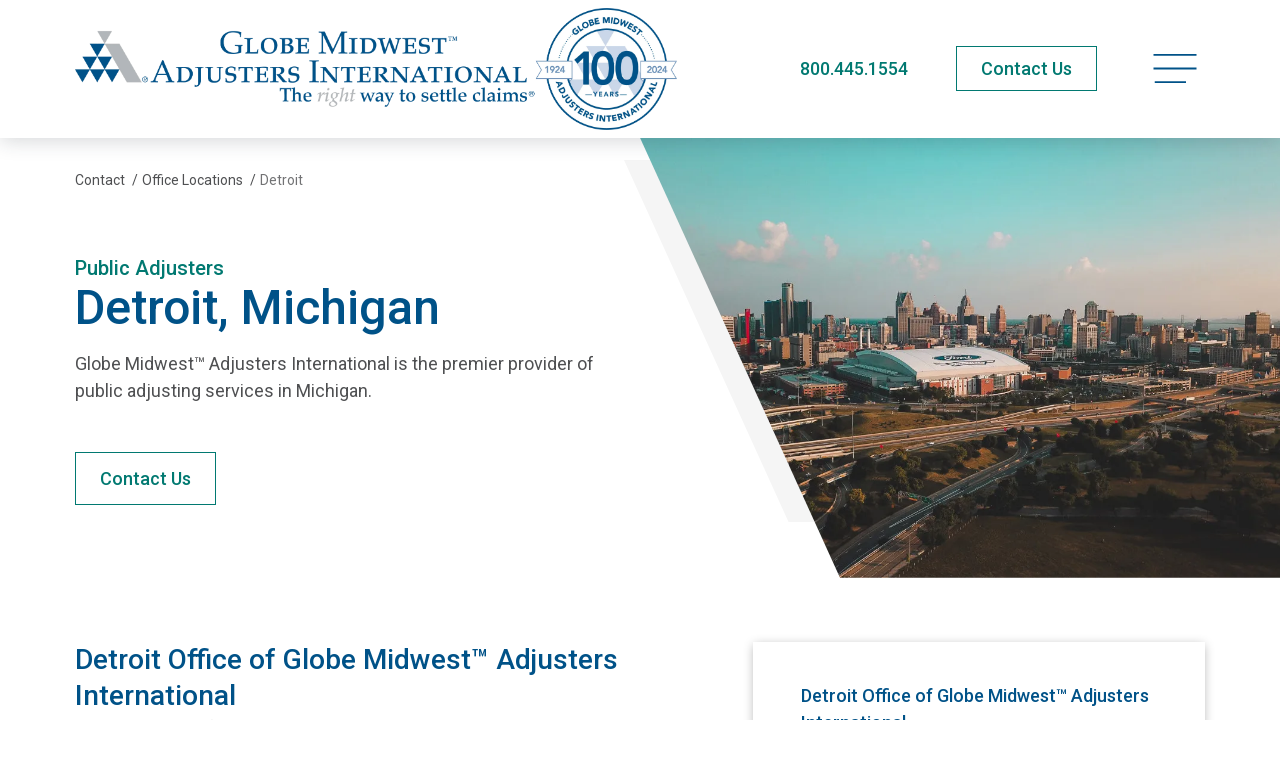

--- FILE ---
content_type: text/html; charset=utf-8
request_url: https://www.globemw-ai.com/contact/office-locations/detroit-michigan/
body_size: 12064
content:
<!doctype html>
<html lang="en-US" class="_preload">

<head>
  <base href="https://www.globemw-ai.com/"><!--[if lte IE 6]></base><![endif]-->

  <meta charset="utf-8">
<meta http-equiv="x-ua-compatible" content="ie=edge">
<meta name="viewport" content="width=device-width, initial-scale=1, shrink-to-fit=no">


<link rel="preconnect" href="https://fonts.googleapis.com">
<link rel="preconnect" href="https://fonts.gstatic.com" crossorigin>


<link rel="stylesheet" media="print" onload="this.onload=null;this.removeAttribute('media');" href="https://fonts.googleapis.com/css2?family=Roboto:ital,wght@0,400;0,500;0,700;1,400;1,500;1,700&display=swap">


<noscript>
  <link rel="stylesheet" href="https://fonts.googleapis.com/css2?family=Roboto:ital,wght@0,400;0,500;0,700;1,400;1,500;1,700&display=swap">
</noscript>

<link rel="apple-touch-icon" sizes="180x180" href="/_resources/themes/adjusters/dist/favicon/apple-touch-icon.png">
<link rel="icon" type="image/png" sizes="32x32" href="/_resources/themes/adjusters/dist/favicon/favicon-32x32.png">
<link rel="icon" type="image/png" sizes="16x16" href="/_resources/themes/adjusters/dist/favicon/favicon-16x16.png">
<link rel="manifest" href="/_resources/themes/adjusters/dist/favicon/manifest.json">
<link rel="mask-icon" href="/_resources/themes/adjusters/dist/favicon/safari-pinned-tab.svg" color="#5bbad5">
<meta name="msapplication-TileColor" content="#ffffff">
<meta name="theme-color" content="#ffffff">
<meta name="apple-mobile-web-app-title" content="Globe Midwest™ Adjusters International ">


  <link rel="canonical" href="https://www.globemw-ai.com/contact/office-locations/" />




  <title>Public Adjuster Detroit, Michigan | Globe Midwest™ Adjusters International </title>
  <meta property="og:title" content="Public Adjuster Detroit, Michigan | Globe Midwest™ Adjusters International " />
  <meta name="twitter:title" content="Public Adjuster Detroit, Michigan | Globe Midwest™ Adjusters International ">




  <meta name="description" content="Our Detroit office is ready to help homeowners and businesses manage their property damage insurance claims to achieve the best settlement.">
  <meta property="og:description" content="Our Detroit office is ready to help homeowners and businesses manage their property damage insurance claims to achieve the best settlement." />
  <meta name="twitter:description" content="Our Detroit office is ready to help homeowners and businesses manage their property damage insurance claims to achieve the best settlement.">




  <meta property="og:image" content="https://www.globemw-ai.com/assets/Office/Detroit-Public-Adjusters.jpg.webp">
  <meta name="twitter:image" content="https://www.globemw-ai.com/assets/Office/Detroit-Public-Adjusters.jpg.webp">


<meta property="og:type" content="website">
<meta property="og:site_name" content="Globe Midwest™ Adjusters International ">




  <script type="application/ld+json">
    {
    "@context": "http:\/\/schema.org",
    "@type": "LocalBusiness",
    "name": "Detroit Office of Globe Midwest\u2122 Adjusters International ",
    "url": "https:\/\/www.globemw-ai.com\/contact\/office-locations\/detroit-michigan\/",
    "description": "Our Detroit office is ready to help homeowners and businesses manage their property damage insurance claims to achieve the best settlement.",
    "email": "cgross@globemwai.com",
    "telephone": "248.352.2100",
    "hasMap": "https:\/\/www.google.com\/maps\/place\/400+Galleria+Officentre+Southfield+MI+48034",
    "logo": "https:\/\/www.globemw-ai.com\/assets\/Uploads\/AdjustersIntGlobeMidwestLogo.png.webp",
    "image": "https:\/\/www.globemw-ai.com\/assets\/Office\/Detroit-Public-Adjusters.jpg.webp",
    "address": {
        "@type": "PostalAddress",
        "streetAddress": "400 Galleria Officentre Suite 101",
        "addressLocality": "Southfield",
        "addressRegion": "MI",
        "addressCountry": "US",
        "postalCode": "48034"
    },
    "geo": {
        "@type": "GeoCoordinates",
        "latitude": "42.478315",
        "longitude": "-83.248175"
    },
    "areaServed": {
        "@type": "GeoCircle",
        "geoMidpoint": {
            "@type": "GeoCoordinates",
            "latitude": "42.478315",
            "longitude": "-83.248175"
        },
        "geoRadius": 160934
    }
}
  </script>

  <script type="application/ld+json">
    {
      "@context": "http://schema.org",
      "@type": "Service",
      "serviceType": "Public Adjuster"
    }
  </script>


  

  
    
      
  
    <script>
      (function (w, d, s, l, i) {
        w[l] = w[l] || [];
        w[l].push({
          'gtm.start': new Date().getTime(),
          event: 'gtm.js'
        });
        var f = d.getElementsByTagName(s)[0],
          j = d.createElement(s),
          dl = l != 'dataLayer' ? '&l=' + l : '';
        j.async = true;
        j.src =
          'https://www.googletagmanager.com/gtm.js?id=' + i + dl;
        f.parentNode.insertBefore(j, f);
      })(window, document, 'script', 'dataLayer', 'GTM-T2BHW7F');
    </script>
  


    

    

    
      <script type="text/javascript">
var _iub = _iub || [];
_iub.csConfiguration = {"cookiePolicyInOtherWindow":true,"countryDetection":true,"enableUspr":true,"gdprAppliesGlobally":false,"lang":"en","perPurposeConsent":true,"siteId":2386845,"cookiePolicyId":95392210,"banner":{"acceptButtonDisplay":true,"backgroundColor":"#FFFFFF","closeButtonRejects":true,"customizeButtonDisplay":true,"explicitWithdrawal":true,"listPurposes":true,"position":"bottom","rejectButtonDisplay":true,"showPurposesToggles":true,"textColor":"#000000"}};
</script>
<script type="text/javascript" src="//cs.iubenda.com/sync/2386845.js"></script>
<script type="text/javascript" src="//cdn.iubenda.com/cs/gpp/stub.js"></script>
<script type="text/javascript" src="//cdn.iubenda.com/cs/iubenda_cs.js" charset="UTF-8" async></script>


<style>
.btn-fill-red, .btn-fill-red:hover {
    margin-left: 20px;
   
}

.btn-fill-red:hover {
   color: rgb(203 72 72 / var(--tw-border-opacity)) !important;
   
}

</style>
    

    

    <script>
      var dataLayer = window.dataLayer = window.dataLayer || [];
      dataLayer.push({
        'visitorIP': ''
      });

    </script>
  

  <script type="text/javascript">window.Adjusters = {"subsiteId":4};</script>
<link rel="stylesheet" type="text/css" href="/_resources/themes/adjusters/dist/7518.44f019f5ff02d12e0d16.css" />
<link rel="stylesheet" type="text/css" href="/_resources/themes/adjusters/dist/app.24072f9d086d0bba53a8.css" />
</head>

<body class="pagetype-officepage page-office-locations page-subsite-4 font-sans antialiased text-black xl:text-lg pagetype-officepage-view" >

  
    
      
  <noscript>
    <iframe src="https://www.googletagmanager.com/ns.html?id=GTM-T2BHW7F" height="0" width="0"
      style="display:none;visibility:hidden">
    </iframe>
  </noscript>


    

    
  

  <span class="absolute top-0 scroll-pixel" aria-hidden="true"></span>

  <a href="/contact/office-locations/detroit-michigan/#main-content" class="skip-link">Skip to main content</a>

  

  
    <header class="site-header">
  <div class="container">
    <div class="flex justify-between items-center py-3 xl:py-2 min-h-[65px] print:min-h-0 md:min-h-[90px] xl:min-h-[100px]">
      <a href="/" class="block w-56 md:w-80 site-logo xl:w-[430px] larger-logo">
        <span class="sr-only">Globe Midwest™ Adjusters International </span>
        
          <img width="3821" height="772" alt="Globe Midwest Logo TM 100 Year Seal" src="/assets/Uploads/Globe-Midwest-Logo_TM_100_Year_Seal.png.webp" loading="lazy" />

        
      </a>

      <div class="flex items-center space-x-3 md:space-x-6 lg:space-x-12">
        
          <div class="hidden md:block">
            <a href="tel:+18004451554" class="text-secondary-hover print:text-2xl phone-link">800.445.1554</a>
          </div>

          <div class="md:hidden">
            <a href="tel:+18004451554" class="py-2 px-3 text-xs font-medium whitespace-nowrap border transition-colors phone-link hover:bg-blue hover:border-blue border-green text-green">Call Now</a>
          </div>
        

        
          <div class="hidden md:block print:!hidden">
            
              
  <a
    href="/contact/"
    class="btn btn-hollow-secondary py-2"
    
  >
    <span>Contact Us</span>
    
  </a>






















            
          </div>
        

        <button type="button" class="relative p-2 text-left text-primary-hover site-menu-open print:!hidden" data-current-page-id="79" >
          
            <span class="sr-only">Open navigation menu</span>
          
          
                <svg data-icon="bars" aria-hidden="true" fill="currentColor" viewBox="0 0 45 32" class="w-8 lg:w-9 xl:w-11">
                    <use xlink:href="/_resources/themes/adjusters/dist/spritemap.svg#sprite-bars"></use>
                </svg>
            
        </button>
      </div>
    </div>
  </div>
</header>

<nav class="site-menu" data-url="/_lazy/mainmenu">
  <button type="button" class="absolute top-0 right-0 p-4 w-16 h-16 site-menu-close text-primary-hover">
    <span class="sr-only">Close navigation menu</span>
    
                <svg data-icon="close" aria-hidden="true" fill="currentColor" viewBox="0 0 24 24" class="w-full">
                    <use xlink:href="/_resources/themes/adjusters/dist/spritemap.svg#sprite-close"></use>
                </svg>
            
  </button>

  <div class="site-menu-placeholder">
    <svg class="ai-loader ai-loader--centered" viewBox="0 0 50 50" aria-hidden="true">
      <circle class="path" cx="25" cy="25" r="20" fill="none" stroke-width="5"></circle>
    </svg>
  </div>
</nav>

<div class="site-menu-screen" aria-hidden="true"></div>

  

  <main id="main-content" class="site-wrapper">
    <article>
  <header class="page-header page-header-angled relative flex flex-col lg:block lg:min-h-[360px] xl:min-h-[440px] 2xl:min-h-[490px] ">
  <nav class=" text-sm pt-6 lg:pt-8 print:hidden ">
  <div class="container">
    <div class="lg:w-2/5 justify-between items-start md:flex">
      
        <ol class="flex items-center space-x-1 w-full whitespace-nowrap" itemscope itemtype="https://schema.org/BreadcrumbList">
          
  
    
      
        <li itemprop="itemListElement" itemscope itemtype="https://schema.org/ListItem">
          <a href="/contact/" class="hover:underline" itemprop="item" itemtype="https://schema.org/WebPage"><span itemprop="name">Contact</span></a>
          <span aria-hidden="true" class="ml-1">/</span>
          <meta itemprop="position" content="1" />
        </li>
      
    
  
    
      
        <li itemprop="itemListElement" itemscope itemtype="https://schema.org/ListItem">
          <a href="/contact/office-locations/" class="hover:underline" itemprop="item" itemtype="https://schema.org/WebPage"><span itemprop="name">Office Locations</span></a>
          <span aria-hidden="true" class="ml-1">/</span>
          <meta itemprop="position" content="2" />
        </li>
      
    
  
    
      <li class="truncate overflow-ellipsis" itemprop="itemListElement" itemscope itemtype="https://schema.org/ListItem">
        <span class="opacity-80" itemprop="name">Detroit</span>
        <meta itemprop="position" content="3" />
      </li>
    
  


        </ol>
      

      

      
    </div>
  </div>
</nav>


  
    <div class="relative order-first h-56 md:h-72 lg:absolute lg:top-0 lg:right-0 lg:w-[55%] lg:h-full xl:w-1/2 page-header-image">
      
  <img
    
      src="/assets/Office/Detroit-Public-Adjusters__FocusFillWyIwLjAwIiwiMC4wMCIsMTAyNCw3MDBd.jpg.webp"
    
    
    width="1024"
    height="700"
    srcset="https://www.globemw-ai.com/assets/Office/Detroit-Public-Adjusters.jpg.webp 2048w, https://www.globemw-ai.com/assets/Office/Detroit-Public-Adjusters__FocusFillWyIwLjAwIiwiMC4wMCIsMTQ0MCw5ODRd.jpg.webp 1440w, https://www.globemw-ai.com/assets/Office/Detroit-Public-Adjusters__FocusFillWyIwLjAwIiwiMC4wMCIsMTI2MCw4NjFd.jpg.webp 1260w, https://www.globemw-ai.com/assets/Office/Detroit-Public-Adjusters__FocusFillWyIwLjAwIiwiMC4wMCIsMTA4MCw3Mzhd.jpg.webp 1080w, https://www.globemw-ai.com/assets/Office/Detroit-Public-Adjusters__FocusFillWyIwLjAwIiwiMC4wMCIsNjIwLDQyM10.jpg.webp 620w, https://www.globemw-ai.com/assets/Office/Detroit-Public-Adjusters__FocusFillWyIwLjAwIiwiMC4wMCIsMzIwLDIxOF0.jpg.webp 320w"
    sizes="(min-width: 1024px) 50vw, 100vw"
    style="object-position: 50% 50%; "
    alt="Detroit Michigan Public Adjusters"
    class="object-cover w-full h-full relative z-1 page-header-bg-image"
  />



      

      

      
    </div>
  

  <div class="container w-full">
    <div class="py-6 lg:w-[45%] xl:w-1/2 lg:py-12 lg:pr-8 xl:py-16 ">
      <h1 class="text-primary h1-slow">
        
          <span class="block text-secondary h5">
            
              Public Adjusters
            
          </span>
        

        Detroit, Michigan
      </h1>

      

      
        <div class="richtext wysiwyg page-header-lead-in max-w-2xl ">
          <p>Globe Midwest™ Adjusters International is the premier provider of public adjusting services in Michigan.</p>
        </div>
      

      

      
      
        <div class="relative mt-8 z-1 page-header-actions">
          
            
  <div class="flex flex-col space-y-4 md:flex-row md:space-y-0 md:space-x-4 whitespace-nowrap btn-group ">
    
      


  <a
    href="/contact/office-locations/detroit-michigan/#contact-form"
    class="btn btn-hollow-secondary "
    data-scroll=""
    
  >
    <span>Contact Us</span>
    
  </a>




















    
  </div>


          
        </div>
      
    </div>
  </div>
</header>


  
    <section class="mb-8 md:my-16">
      <div class="container">
        <div class="items-start md:flex">
          <div class="md:w-1/2">
            <h2 class="h4 text-primary">Detroit Office of Globe Midwest™ Adjusters International </h2>
            <div class="prose wysiwyg no-first-margin">
              <p><a title="Detroit public Adjuster" href="https://www.globemw-ai.com/contact/office-locations/detroit-michigan/#Public%20Adjuster Detroit Michigan">Detroit</a> is known for its ingenuity, determination, and purpose, which drives our team every day. Globe Midwest™ Adjusters International got its <a title="Public Adjusters Michigan" href="/michigan-public-adjusters/">start in Michigan</a> – our firm created public adjusting in Michigan. Today, we are the oldest and largest public adjusting firm in the state, helping businesses, commercial property owners, and homeowners manage the insurance claims process when disaster strikes. We step in to level the playing field when they need us most.</p><p>For nearly a century, we have managed thousands of claims from various disasters throughout Michigan – including fires, tornadoes, windstorms, floods, winter storms, and building collapse. Our expertise, proximity, and network allow us to move quickly with policyholders on developing a claim strategy that gets them the best settlement possible as soon as possible – and often significantly higher than the insurance company’s initial settlement offer.</p>
            </div>

            
              <div class="my-8">
                <div class="flex flex-col space-y-4 lg:flex-row lg:space-y-0 lg:space-x-4 lg:whitespace-nowrap">
                  
                    <a href="/commercial/" class="btn btn-hollow-secondary">
                      Commercial Claim Help
                    </a>
                  

                  
                    <a href="/homeowners/" class="btn btn-hollow-secondary">
                      Homeowner Claim Help
                    </a>
                  
                </div>
              </div>
            
          </div>

          <aside class="md:pl-8 md:w-1/2 lg:pl-0 lg:ml-auto lg:w-2/5">
            <div class="p-5 bg-white shadow md:p-8 xl:py-10 xl:px-12 2xl:py-14 2xl:px-20">
              <address class="">
                <div class="text-primary">Detroit Office of Globe Midwest™ Adjusters International </div>
                400 Galleria Officentre<br>
                Suite 101<br>
                Southfield, MI 48034
                
              </address>

              <div class="grid grid-cols-2 gap-3 mt-6 text-sm lg:text-base xl:text-lg">
                <ul class="grid gap-2">
                  
                    <li>
                      <a href="tel:+12483522100" class="inline-flex items-center text-secondary-hover">
                        
                <svg data-icon="phone" aria-hidden="true" fill="currentColor" viewBox="0 0 15 14" class="flex-shrink-0 mr-2 w-4">
                    <use xlink:href="/_resources/themes/adjusters/dist/spritemap.svg#sprite-phone"></use>
                </svg>
            
                        <span>248.352.2100</span>
                      </a>
                    </li>
                  

                  
                    <li>
                      <a href="tel:+18004451554" class="inline-flex items-center text-secondary-hover">
                        
                <svg data-icon="phone" aria-hidden="true" fill="currentColor" viewBox="0 0 15 14" class="flex-shrink-0 mr-2 w-4">
                    <use xlink:href="/_resources/themes/adjusters/dist/spritemap.svg#sprite-phone"></use>
                </svg>
            
                        <span>800.445.1554</span>
                      </a>
                    </li>
                  
                </ul>

                <ul class="grid gap-2">
                  
                    <li>
                      <a href="mailto:cgross@globemwai.com" class="inline-flex items-center text-secondary-hover">
                        
                <svg data-icon="envelope" aria-hidden="true" fill="currentColor" viewBox="0 0 23 14" class="flex-shrink-0 mr-2 w-5">
                    <use xlink:href="/_resources/themes/adjusters/dist/spritemap.svg#sprite-envelope"></use>
                </svg>
            
                        <span>Email Office</span>
                      </a>
                    </li>
                  

                  <li>
                    <a href="https://www.google.com/maps/place/400+Galleria+Officentre+Southfield+MI+48034" class="inline-flex items-center text-secondary-hover" target="_blank" rel="noopener noreferrer">
                      
                <svg data-icon="map-pin" aria-hidden="true" fill="currentColor" viewBox="0 0 15 21" class="flex-shrink-0 mr-2 w-4">
                    <use xlink:href="/_resources/themes/adjusters/dist/spritemap.svg#sprite-map-pin"></use>
                </svg>
            
                      <span>Get Directions</span>
                    </a>
                  </li>
                </ul>
              </div>
            </div>

            <div class="relative mt-8 lg:mt-16 xl:px-12">
              
                <div>
                  <h3 class="text-primary h4">Satisfied Clients That Can Attest to Our Expertise</h3>

                  <div class="mt-8 ">
                    <ul class=" space-y-2">
  
    <li>
      
        <a href="https://www.globemw-ai.com/_modal/referenceletter/217" class="hover:underline ft-icon ft-pdf text-secondary" data-modal="letter" data-modal-disable-default-close>Amway Corporation</a>
      
    </li>
  
    <li>
      
        <span class="font-medium ft-icon">Gardner White Furniture</span>
      
    </li>
  
    <li>
      
        <span class="font-medium ft-icon">Grand Hotel &amp; Resorts</span>
      
    </li>
  
    <li>
      
        <span class="font-medium ft-icon">Lowry Computer Products, Inc.</span>
      
    </li>
  
    <li>
      
        <span class="font-medium ft-icon">Schostak Brothers Realty &amp; Management</span>
      
    </li>
  
    <li>
      
        <a href="https://www.globemw-ai.com/_modal/referenceletter/4697" class="hover:underline ft-icon ft-pdf text-secondary" data-modal="letter" data-modal-disable-default-close>The Taubman Companies</a>
      
    </li>
  
</ul>

                  <div>
                </div>
              

              
                <div class="absolute right-0 top-8 w-1/2 pointer-events-none lg:-right-8 xl:-right-16 2xl:-right-20 -z-10" aria-hidden="true">
                  <img width="686" height="853" alt="Michigan" src="/assets/Office/Michigan.png.webp" loading="lazy" />

                </div>
              
            </div>
          </aside>
        </div>
      </div>
    </section>

    <section id="contact-form" class="my-8 md:mt-24 md:mb-16 xl:mt-36" data-scroll-offset="32">
      <div class="container">
        <div class="items-start md:flex">
          <div class="md:flex-1 md:pr-8 lg:pr-16 xl:pr-24">
            <div>
              <h2 class="h1 text-primary">Contact Our Public Adjusters</h2>

              
                <div class="max-w-3xl lg:pr-16 richtext wysiwyg">
                  <p>Conveniently located in Southfield, Michigan, our team helps businesses and homeowners from Midtown to Warren and Dearborn to Birmingham save time in securing the best settlement possible.</p>
                </div>
              

              <div class="text-gray text-base">( * ) indicates required field</div>


              <div class="py-8">
                <form id="ContactForm_ContactForm" action="/_formsubmit/ContactForm/" method="POST" enctype="application/x-www-form-urlencoded" class="styled-form contact-form contact-form-4 recaptcha" data-form-scroll="data-form-scroll" data-form-ajax="data-form-ajax" data-hide-on-submit="data-hide-on-submit" autocomplete="off" novalidate>
  <fieldset class="form-content">
    

    <div class="grid gap-4 md:grid-cols-2 md:gap-6">
      <div id="ContactForm_ContactForm_FirstName_Holder" class="field text form-field-wrapper" data-required="true">
  <div class="form-field">
    
      <label for="ContactForm_ContactForm_FirstName">
        <span>
          First Name
        </span>
      </label>
    

    <input type="text" name="FirstName" class="text" id="ContactForm_ContactForm_FirstName" required="required" aria-required="true" placeholder="First Name *" title="First Name" />
  </div>

  
  
  
</div>

      <div id="ContactForm_ContactForm_LastName_Holder" class="field text form-field-wrapper" data-required="true">
  <div class="form-field">
    
      <label for="ContactForm_ContactForm_LastName">
        <span>
          Last Name
        </span>
      </label>
    

    <input type="text" name="LastName" class="text" id="ContactForm_ContactForm_LastName" required="required" aria-required="true" placeholder="Last Name *" title="Last Name" />
  </div>

  
  
  
</div>

      <div id="ContactForm_ContactForm_Email_Holder" class="field email text form-field-wrapper" data-required="true">
  <div class="form-field">
    
      <label for="ContactForm_ContactForm_Email">
        <span>
          Email
        </span>
      </label>
    

    <input type="email" name="Email" class="email text" id="ContactForm_ContactForm_Email" required="required" aria-required="true" placeholder="Email *" title="Email" />
  </div>

  
  
  
</div>

      <div id="ContactForm_ContactForm_Phone_Holder" class="field text form-field-wrapper" data-required="true">
  <div class="form-field">
    
      <label for="ContactForm_ContactForm_Phone">
        <span>
          Phone
        </span>
      </label>
    

    <input type="tel" name="Phone" class="text" id="ContactForm_ContactForm_Phone" required="required" aria-required="true" placeholder="Phone *" title="Telephone" />
  </div>

  
  
  
</div>

      <div id="ContactForm_ContactForm_Address1_Holder" class="field text form-field-wrapper" >
  <div class="form-field">
    
      <label for="ContactForm_ContactForm_Address1">
        <span>
          Address 1
        </span>
      </label>
    

    <input type="text" name="Address1" class="text" id="ContactForm_ContactForm_Address1" placeholder="Address 1" title="Address 1" />
  </div>

  
  
  
</div>

      <div id="ContactForm_ContactForm_Address2_Holder" class="field text form-field-wrapper" >
  <div class="form-field">
    
      <label for="ContactForm_ContactForm_Address2">
        <span>
          Address 2
        </span>
      </label>
    

    <input type="text" name="Address2" class="text" id="ContactForm_ContactForm_Address2" placeholder="Address 2" title="Address 2" />
  </div>

  
  
  
</div>

    </div>

    <div class="grid gap-4 mt-4 md:grid-cols-12 md:gap-6 md:mt-6">
      <div class="md:col-span-12 xl:col-span-6">
        <div id="ContactForm_ContactForm_City_Holder" class="field text form-field-wrapper" data-required="true">
  <div class="form-field">
    
      <label for="ContactForm_ContactForm_City">
        <span>
          City
        </span>
      </label>
    

    <input type="text" name="City" class="text" id="ContactForm_ContactForm_City" required="required" aria-required="true" placeholder="City *" title="City" />
  </div>

  
  
  
</div>

      </div>

      <div class="md:col-span-8 xl:col-span-4">
        <div id="ContactForm_ContactForm_State_Holder" class="field statedropdown dropdown js-dropdown form-field-wrapper" data-required="true">
  <div class="form-field">
    
      <label for="ContactForm_ContactForm_State">
        <span>
          State/Province/Territory
        </span>
      </label>
    

    <select name="State" class="statedropdown dropdown js-dropdown" id="ContactForm_ContactForm_State" required="required" aria-required="true" title="State/Province/Territory">

	<option value=""
		 selected="selected"
		
		>State/Province/Territory *
	</option>

	<option value="Alabama"
		
		
		>Alabama
	</option>

	<option value="Alaska"
		
		
		>Alaska
	</option>

	<option value="Arizona"
		
		
		>Arizona
	</option>

	<option value="Arkansas"
		
		
		>Arkansas
	</option>

	<option value="California"
		
		
		>California
	</option>

	<option value="Colorado"
		
		
		>Colorado
	</option>

	<option value="Connecticut"
		
		
		>Connecticut
	</option>

	<option value="Delaware"
		
		
		>Delaware
	</option>

	<option value="District of Columbia"
		
		
		>District of Columbia
	</option>

	<option value="Florida"
		
		
		>Florida
	</option>

	<option value="Georgia"
		
		
		>Georgia
	</option>

	<option value="Hawaii"
		
		
		>Hawaii
	</option>

	<option value="Idaho"
		
		
		>Idaho
	</option>

	<option value="Illinois"
		
		
		>Illinois
	</option>

	<option value="Indiana"
		
		
		>Indiana
	</option>

	<option value="Iowa"
		
		
		>Iowa
	</option>

	<option value="Kansas"
		
		
		>Kansas
	</option>

	<option value="Kentucky"
		
		
		>Kentucky
	</option>

	<option value="Louisiana"
		
		
		>Louisiana
	</option>

	<option value="Maine"
		
		
		>Maine
	</option>

	<option value="Maryland"
		
		
		>Maryland
	</option>

	<option value="Massachusetts"
		
		
		>Massachusetts
	</option>

	<option value="Michigan"
		
		
		>Michigan
	</option>

	<option value="Minnesota"
		
		
		>Minnesota
	</option>

	<option value="Mississippi"
		
		
		>Mississippi
	</option>

	<option value="Missouri"
		
		
		>Missouri
	</option>

	<option value="Montana"
		
		
		>Montana
	</option>

	<option value="Nebraska"
		
		
		>Nebraska
	</option>

	<option value="Nevada"
		
		
		>Nevada
	</option>

	<option value="New Hampshire"
		
		
		>New Hampshire
	</option>

	<option value="New Jersey"
		
		
		>New Jersey
	</option>

	<option value="New Mexico"
		
		
		>New Mexico
	</option>

	<option value="New York (Metro NYC/Long Island)"
		
		
		>New York (Metro NYC/Long Island)
	</option>

	<option value="New York (Upstate)"
		
		
		>New York (Upstate)
	</option>

	<option value="North Carolina"
		
		
		>North Carolina
	</option>

	<option value="North Dakota"
		
		
		>North Dakota
	</option>

	<option value="Ohio"
		
		
		>Ohio
	</option>

	<option value="Oklahoma"
		
		
		>Oklahoma
	</option>

	<option value="Oregon"
		
		
		>Oregon
	</option>

	<option value="Pennsylvania"
		
		
		>Pennsylvania
	</option>

	<option value="Puerto Rico"
		
		
		>Puerto Rico
	</option>

	<option value="Rhode Island"
		
		
		>Rhode Island
	</option>

	<option value="South Carolina"
		
		
		>South Carolina
	</option>

	<option value="South Dakota"
		
		
		>South Dakota
	</option>

	<option value="Tennessee"
		
		
		>Tennessee
	</option>

	<option value="Texas"
		
		
		>Texas
	</option>

	<option value="Utah"
		
		
		>Utah
	</option>

	<option value="Vermont"
		
		
		>Vermont
	</option>

	<option value="Virginia"
		
		
		>Virginia
	</option>

	<option value="Washington"
		
		
		>Washington
	</option>

	<option value="West Virginia"
		
		
		>West Virginia
	</option>

	<option value="Wisconsin"
		
		
		>Wisconsin
	</option>

	<option value="Wyoming"
		
		
		>Wyoming
	</option>

	<option value="CA-British Columbia"
		
		
		>CA-British Columbia
	</option>

	<option value="CA-Alberta"
		
		
		>CA-Alberta
	</option>

	<option value="CA-Manitoba"
		
		
		>CA-Manitoba
	</option>

	<option value="CA-New Brunswick"
		
		
		>CA-New Brunswick
	</option>

	<option value="CA-Northwest Territories"
		
		
		>CA-Northwest Territories
	</option>

	<option value="CA-Nova Scotia"
		
		
		>CA-Nova Scotia
	</option>

	<option value="CA-Ontario"
		
		
		>CA-Ontario
	</option>

	<option value="CA-Quebec"
		
		
		>CA-Quebec
	</option>

	<option value="CA-Saskatchewan"
		
		
		>CA-Saskatchewan
	</option>

	<option value="CA-Yukon Territory"
		
		
		>CA-Yukon Territory
	</option>

	<option value="Other"
		
		
		>Other
	</option>

</select>
  </div>

  
  
  
</div>

      </div>

      <div class="md:col-span-4 xl:col-span-2">
        <div id="ContactForm_ContactForm_Zip_Holder" class="field text form-field-wrapper" data-required="true">
  <div class="form-field">
    
      <label for="ContactForm_ContactForm_Zip">
        <span>
          Zip
        </span>
      </label>
    

    <input type="text" name="Zip" class="text" id="ContactForm_ContactForm_Zip" required="required" aria-required="true" placeholder="Zip *" title="Zip" data-parsley-type="digits" maxlength="5" minlength="5" data-parsley-minlength="5" data-parsley-maxlength="5" data-parsley-error-message="Please enter a valid zip code" />
  </div>

  
  
  
</div>

      </div>
    </div>

    <div class="grid gap-4 mt-4 md:gap-6 md:mt-6">
      
      <div id="ContactForm_ContactForm_Comments_Holder" class="field textarea form-field-wrapper" >
  <div class="form-field">
    
      <label for="ContactForm_ContactForm_Comments">
        <span>
          Additional Comments or Questions
        </span>
      </label>
    

    <textarea name="Comments" class="textarea" id="ContactForm_ContactForm_Comments" placeholder="Additional Comments or Questions" title="Comments" rows="5" cols="20"></textarea>
  </div>

  
  
  
</div>

    </div>

    
      <div class="mt-4 md:mt-6">
        <div id="ContactForm_ContactForm_ScheduleAppointment_Holder" class="field checkbox">
	<input type="checkbox" name="ScheduleAppointment" value="1" class="checkbox" id="ContactForm_ContactForm_ScheduleAppointment" />
    <label class="right" for="ContactForm_ContactForm_ScheduleAppointment">I am interested in scheduling an appointment</label>
	
	
</div>

      </div>
    

    <div id="ContactForm_ContactForm_WebField_Holder" class="field text sr-only form-field-wrapper" >
  <div class="form-field">
    
      <label for="ContactForm_ContactForm_WebField">
        <span>
          If you are seeing this, do not fill in
        </span>
      </label>
    

    <input type="text" name="WebField" class="text sr-only" id="ContactForm_ContactForm_WebField" />
  </div>

  
  
  
</div>


    
        <div class="mt-4 md:mt-6">
          <div id="ContactForm_ContactForm_Captcha_Holder" class="field nocaptcha form-group--no-label form-field-wrapper" >
  <div class="form-field">
    

    <div class="g-recaptcha" id="Nocaptcha-ContactForm_ContactForm_Captcha" data-sitekey="6LfIVggsAAAAAAfSuDEYfQtNF6Nvo0IhxrLEgSE0" data-theme="light" data-type="image" data-size="normal" data-form="ContactForm_ContactForm" data-badge=""></div>


<noscript>
    <p>You must enable JavaScript to submit this form</p>
</noscript>
  </div>

  
  
  
</div>

        </div>
    

    
      <input type="hidden" name="OfficeID" value="22" class="hidden" id="ContactForm_ContactForm_OfficeID" />
    
      <input type="hidden" name="SubsiteID" value="4" class="hidden" id="ContactForm_ContactForm_SubsiteID" />
    
      <input type="hidden" name="Source" value="Office Form" class="hidden" id="ContactForm_ContactForm_Source" />
    
      <input type="hidden" name="BackURL" value="/contact/office-locations/detroit-michigan" class="hidden" id="ContactForm_ContactForm_BackURL" />
    
      <input type="hidden" name="CurrentURL" value="contact/office-locations/detroit-michigan" class="hidden" id="ContactForm_ContactForm_CurrentURL" />
    
      <input type="hidden" name="SecurityID" value="814593a713dda077a35365b86609c5f159037dcb" class="hidden" id="ContactForm_ContactForm_SecurityID" />
    
  </fieldset>

  <div class="hidden mt-4 font-medium md:mt-8 form-messages richtext"></div>

  

  
    <div class="mx-auto mt-8 text-center md:mt-10 form-actions form-content">
      
        <button type="submit" name="action_submit" value="Submit" class="action btn btn-fill-secondary w-full" id="ContactForm_ContactForm_action_submit">
		<span>Submit</span>
	</button>
      
    </div>
  
</form>

              </div>
            </div>
          </div>

          <aside class="flex-shrink-0 mt-8 md:mt-0 md:w-48 lg:w-72 xl:w-80 xl:leading-relaxed">
            <div class="lg:text-xl">
              <a href="tel:+12483522100" class="text-secondary-hover">Call 248.352.2100</a>
              <div class="font-medium">
                
                  Public Adjusters
                
              </div>
            </div>

            <div class="pt-6 mt-6 border-t">
              <address>
                <div class="text-primary">Globe Midwest™ Adjusters International Office Locations</div>
                <strong>400 Galleria Officentre<br>Suite 101</strong><br>
                Southfield, MI 48034
                
              </address>

              <div class="grid grid-cols-2 gap-3 mt-6 text-sm md:grid-cols-1 lg:grid-cols-2 lg:text-base xl:text-lg">
                <ul class="grid gap-2">
                  
                    <li>
                      <a href="tel:+12483522100" class="inline-flex items-center text-secondary-hover">
                        
                <svg data-icon="phone" aria-hidden="true" fill="currentColor" viewBox="0 0 15 14" class="flex-shrink-0 mr-2 w-4">
                    <use xlink:href="/_resources/themes/adjusters/dist/spritemap.svg#sprite-phone"></use>
                </svg>
            
                        <span>248.352.2100</span>
                      </a>
                    </li>
                  

                  
                    <li>
                      <a href="tel:+18004451554" class="inline-flex items-center text-secondary-hover">
                        
                <svg data-icon="phone" aria-hidden="true" fill="currentColor" viewBox="0 0 15 14" class="flex-shrink-0 mr-2 w-4">
                    <use xlink:href="/_resources/themes/adjusters/dist/spritemap.svg#sprite-phone"></use>
                </svg>
            
                        <span>800.445.1554</span>
                      </a>
                    </li>
                  
                </ul>

                <ul class="grid gap-2">
                  
                    <li>
                      <a href="mailto:cgross@globemwai.com" class="inline-flex items-center text-secondary-hover">
                        
                <svg data-icon="envelope" aria-hidden="true" fill="currentColor" viewBox="0 0 23 14" class="flex-shrink-0 mr-2 w-5">
                    <use xlink:href="/_resources/themes/adjusters/dist/spritemap.svg#sprite-envelope"></use>
                </svg>
            
                        <span>Email Office</span>
                      </a>
                    </li>
                  

                  <li>
                    <a href="https://www.google.com/maps/place/400+Galleria+Officentre+Southfield+MI+48034" class="inline-flex items-center text-secondary-hover" target="_blank" rel="noopener noreferrer">
                      
                <svg data-icon="map-pin" aria-hidden="true" fill="currentColor" viewBox="0 0 15 21" class="flex-shrink-0 mr-2 w-4">
                    <use xlink:href="/_resources/themes/adjusters/dist/spritemap.svg#sprite-map-pin"></use>
                </svg>
            
                      <span>Get Directions</span>
                    </a>
                  </li>
                </ul>
              </div>

              <div class="relative mt-8 w-full" style="height: 470px">
                <div id="office-location-map" data-json="{&quot;lat&quot;:&quot;42.478315&quot;,&quot;lng&quot;:&quot;-83.248175&quot;,&quot;url&quot;:&quot;https:\/\/www.google.com\/maps\/place\/400+Galleria+Officentre+Southfield+MI+48034&quot;,&quot;title&quot;:&quot;Detroit Office of Globe Midwest\u2122 Adjusters International &quot;}" class="absolute inset-0"></div>
              </div>
            </div>
          </aside>
        </div>
      </div>
    </section>
  
</article>

  </main>

  
    <footer class="relative text-base site-footer">
  <div class="absolute inset-0 pointer-events-none bg-gradient-gray print:!hidden mt-12 xl:mt-24" aria-hidden="true"></div>

  
    
      <div class="print:!hidden">
        <div class="container">
          <div class="relative py-8 px-5 text-white bg-black 2xl:py-10 2xl:px-8">
            <div class="items-center lg:flex">
              <div class="flex-shrink-0 text-center border-b md:pb-2 lg:py-2 lg:pr-8 lg:pb-0 lg:text-right lg:border-b-0 border-gray-light lg:w-[340px]">
                
                  <div class="font-medium leading-tight text-[30px]">Sign Up for Updates</div>
                

                <div class="text-base lg:ml-auto lg:text-sm richtext wysiwyg footer-subscribe-message">
                  
                    <p>Enter your email address to get the latest information from<br>Globe Midwest™ Adjusters International</p>
                  
                </div>
              </div>

              <div class="flex-1 lg:pl-8 lg:border-l border-gray-light">
                <form id="FooterSubscribeForm_FooterSubscribeForm" action="/_subscription/FooterSubscribeForm/" method="POST" enctype="application/x-www-form-urlencoded" class="footer-subscribe-form" data-form-ajax="data-form-ajax" autocomplete="off" novalidate>
  <div id="FooterSubscribeForm_FooterSubscribeForm_Types_Holder" class="field optionset checkboxset form-field-wrapper">
    <div class="form-field">
      <label for="FooterSubscribeForm_FooterSubscribeForm_Types">
        <span class="sr-only md:not-sr-only">
          Select what you would like to subscribe to:
        </span>

        <span class="md:hidden" aria-hidden="true">What would you like to subscribe to:</span>
      </label>

      <ul id="FooterSubscribeForm_FooterSubscribeForm_Types" class="optionset checkboxset" >
	
		
			<li class="odd valApp_Newsroom_NewsroomArticle">
				<input id="FooterSubscribeForm_FooterSubscribeForm_Types_App_Newsroom_NewsroomArticle" class="checkbox" name="Types[App\Newsroom\NewsroomArticle]" type="checkbox" value="App\Newsroom\NewsroomArticle" checked="checked" />
				<label for="FooterSubscribeForm_FooterSubscribeForm_Types_App_Newsroom_NewsroomArticle">News</label>
			</li> 
		
			<li class="even valApp_Podcast_PodcastEpisode">
				<input id="FooterSubscribeForm_FooterSubscribeForm_Types_App_Podcast_PodcastEpisode" class="checkbox" name="Types[App\Podcast\PodcastEpisode]" type="checkbox" value="App\Podcast\PodcastEpisode" checked="checked" />
				<label for="FooterSubscribeForm_FooterSubscribeForm_Types_App_Podcast_PodcastEpisode">Podcasts</label>
			</li> 
		
			<li class="odd valApp_Video_Video">
				<input id="FooterSubscribeForm_FooterSubscribeForm_Types_App_Video_Video" class="checkbox" name="Types[App\Video\Video]" type="checkbox" value="App\Video\Video" checked="checked" />
				<label for="FooterSubscribeForm_FooterSubscribeForm_Types_App_Video_Video">Videos</label>
			</li> 
		
			<li class="even valApp_CaseStudy_CaseStudy">
				<input id="FooterSubscribeForm_FooterSubscribeForm_Types_App_CaseStudy_CaseStudy" class="checkbox" name="Types[App\CaseStudy\CaseStudy]" type="checkbox" value="App\CaseStudy\CaseStudy" checked="checked" />
				<label for="FooterSubscribeForm_FooterSubscribeForm_Types_App_CaseStudy_CaseStudy">Case Studies</label>
			</li> 
		
			<li class="odd valApp_Publication_Publication-2">
				<input id="FooterSubscribeForm_FooterSubscribeForm_Types_App_Publication_Publication-2" class="checkbox" name="Types[App\Publication\Publication-2]" type="checkbox" value="App\Publication\Publication-2" checked="checked" />
				<label for="FooterSubscribeForm_FooterSubscribeForm_Types_App_Publication_Publication-2">Insights For Your Industry®</label>
			</li> 
		
			<li class="even valApp_Publication_Publication-1">
				<input id="FooterSubscribeForm_FooterSubscribeForm_Types_App_Publication_Publication-1" class="checkbox" name="Types[App\Publication\Publication-1]" type="checkbox" value="App\Publication\Publication-1" />
				<label for="FooterSubscribeForm_FooterSubscribeForm_Types_App_Publication_Publication-1">Adjusting Today®</label>
			</li> 
		
	
</ul>
    </div>
  </div>

  <div class="md:flex lg:mt-6">
    <div id="FooterSubscribeForm_FooterSubscribeForm_Email_Holder" class="field email text form-field-wrapper" data-required="true">
  <div class="form-field">
    
      <label for="FooterSubscribeForm_FooterSubscribeForm_Email">
        <span>
          Email
        </span>
      </label>
    

    <input type="email" name="Email" class="email text" id="FooterSubscribeForm_FooterSubscribeForm_Email" required="required" aria-required="true" placeholder="Enter Your Email to Subscribe" />
  </div>

  
  
  
</div>


    
      <div class="mt-4 text-center md:mt-0">
        
          <button type="submit" name="action_submit" value="Subscribe" class="action btn btn-fill-secondary w-full" id="FooterSubscribeForm_FooterSubscribeForm_action_submit">
		<span>Subscribe</span>
	</button>
        
      </div>
    
  </div>

  <div class="hidden mt-4 text-base font-medium form-messages richtext"></div>

  <div id="FooterSubscribeForm_FooterSubscribeForm_WebField_Holder" class="field text sr-only form-field-wrapper" >
  <div class="form-field">
    
      <label for="FooterSubscribeForm_FooterSubscribeForm_WebField">
        <span>
          If you are seeing this, do not fill in
        </span>
      </label>
    

    <input type="text" name="WebField" class="text sr-only" id="FooterSubscribeForm_FooterSubscribeForm_WebField" />
  </div>

  
  
  
</div>


  
    <input type="hidden" name="SourcePageID" class="hidden" id="FooterSubscribeForm_FooterSubscribeForm_SourcePageID" />
  
    <input type="hidden" name="SubsiteID" value="4" class="hidden" id="FooterSubscribeForm_FooterSubscribeForm_SubsiteID" />
  
    <input type="hidden" name="SecurityID" value="814593a713dda077a35365b86609c5f159037dcb" class="hidden" id="FooterSubscribeForm_FooterSubscribeForm_SecurityID" />
  
</form>

              </div>
            </div>
          </div>
        </div>
      </div>
    
  

  
  
    <div class="container">
      <div class="relative py-8 md:pb-16">
        <div class="grid gap-6 mx-auto max-w-6xl md:grid-cols-3">
          
            <address class="text-sm font-medium text-center lg:text-base">
              
                <a href="https://www.globemw-ai.com/contact/office-locations/detroit-michigan/" class="font-bold transition-colors text-green hover:text-blue">
                  Detroit (Corporate Headquarters)
                </a>
              
              <div>400 Galleria Officentre</div>
              <div>Suite 101</div>
              <div>Southfield, MI 48034</div>
              
                <div>
                  <a href="tel:+12483522100" class="font-bold text-secondary-hover phone-link">
                    248.352.2100
                  </a>
                </div>
              
            </address>
          
            <address class="text-sm font-medium text-center lg:text-base">
              
                <a href="https://www.globemw-ai.com/contact/office-locations/grand-rapids-michigan/" class="font-bold transition-colors text-green hover:text-blue">
                  Grand Rapids
                </a>
              
              <div>15 Ionia Ave. SW</div>
              <div>Suite 300</div>
              <div>Grand Rapids, MI 49503</div>
              
                <div>
                  <a href="tel:+16162727200" class="font-bold text-secondary-hover phone-link">
                    616.272.7200
                  </a>
                </div>
              
            </address>
          
            <address class="text-sm font-medium text-center lg:text-base">
              
                <a href="https://www.globemw-ai.com/contact/office-locations/chicago-illinois/" class="font-bold transition-colors text-green hover:text-blue">
                  Chicago
                </a>
              
              <div>205 W. Wacker</div>
              <div>Suite 510</div>
              <div>Chicago, IL 60606</div>
              
                <div>
                  <a href="tel:+13122229033" class="font-bold text-secondary-hover phone-link">
                    312.222.9033
                  </a>
                </div>
              
            </address>
          
        </div>

        <div class="flex-wrap items-start pt-8 mt-8 border-t md:flex xl:pt-12 xl:mt-12">
          <div class="justify-between items-center md:flex md:flex-row-reverse md:w-full">
            <div class="mb-8 md:mb-0 flex-shrink-0 xl:pl-8 print:!hidden">
              <div class="grid grid-cols-2 gap-4 md:grid-cols-1 xl:grid-cols-2">
                
                  <ul>
                    
                      
                        <li>
                          <a href="/disclaimer/" title="Disclaimer"  class="hover:underline text-sm sm-down:h-8 md:text-base inline-block" >
  
    Disclaimer
  
</a>

                        </li>
                      
                        <li>
                          <a href="/privacy-policy/" title="Privacy Policy"  class="hover:underline text-sm sm-down:h-8 md:text-base inline-block" >
  
    Privacy Policy
  
</a>

                        </li>
                      
                        <li>
                          <a href="/cookie-policy/" title="Cookie Policy"  class="hover:underline text-sm sm-down:h-8 md:text-base inline-block" >
  
    Cookie Policy
  
</a>

                        </li>
                      
                        <li>
                          <a href="/accessibility/" title="Accessibility"  class="hover:underline text-sm sm-down:h-8 md:text-base inline-block" >
  
    Accessibility
  
</a>

                        </li>
                      
                    

                    
                      <li>
                        <a href="/contact/office-locations/detroit-michigan/#" onclick="javascript:void(0)" class="flex gap-1 items-start text-sm whitespace-nowrap md:text-base hover:underline iubenda-cs-preferences-link sm-down:h-8">
                          <span>Your Privacy Choices</span>
                          <img src="/_resources/themes/adjusters/dist/images/privacy-options.svg" alt="Privacy badge" aria-hidden="true" class="relative top-1 w-6 md:top-1.5">
                        </a>
                      </li>
                      <li>
                        <a href="/contact/office-locations/detroit-michigan/#" onclick="javascript:void(0)" class="inline-block text-sm md:text-base hover:underline iubenda-cs-uspr-link sm-down:h-8">Notice at Collection</a>
                      </li>
                    
                  </ul>
                

                
                  
                    <ul>
                      
                        <li>
                          <a href="/sitemap/" title="Sitemap"  class="hover:underline text-sm sm-down:h-8 md:text-base inline-block" >
  
    Sitemap
  
</a>

                        </li>
                      
                        <li>
                          <a href="https://intranet.adjustersinternational.com/" title="Employee Login"  class="hover:underline text-sm sm-down:h-8 md:text-base inline-block" target="_blank" rel="noopener noreferrer">
  
    Employee Login
  
</a>

                        </li>
                      
                        <li>
                          <a href="/about/careers/" title="Careers"  class="hover:underline text-sm sm-down:h-8 md:text-base inline-block" >
  
    Careers
  
</a>

                        </li>
                      
                    </ul>
                  
                
              </div>
            </div>

            
              <div class="mb-8 md:mb-0 lg:max-w-sm">
                <div class="grid grid-cols-4 gap-6 md:grid-cols-2 md:px-8 lg:grid-cols-3">
                  
                    <div class="flex justify-center items-center">
                      
                        <a href="https://www.napia.com/" target="_blank" rel="noopener noreferrer" class="inline-block hover:opacity-70">
                      
                        <img width="131" height="130" alt="NAPIA Logo" src="/assets/Memberships/napia__ScaleMaxHeightWzEzMF0.png.webp" loading="lazy" class="w-auto max-h-[65px] m-auto print:max-h-[30px]" />

                      
                        </a>
                      
                    </div>
                  
                    <div class="flex justify-center items-center">
                      
                        <a href="https://www.boma.org/" target="_blank" rel="noopener noreferrer" class="inline-block hover:opacity-70">
                      
                        <img width="130" height="130" alt="BOMA Logo" src="/assets/Memberships/BOMA-logo__ScaleMaxHeightWzEzMF0.png.webp" loading="lazy" class="w-auto max-h-[65px] m-auto print:max-h-[30px]" />

                      
                        </a>
                      
                    </div>
                  
                    <div class="flex justify-center items-center">
                      
                        <img width="237" height="130" alt="DBusiness culture awards" src="/assets/ElementAssets/DBusiness_culture_awards__ScaleMaxHeightWzEzMF0.png.webp" loading="lazy" class="w-auto max-h-[65px] m-auto print:max-h-[30px]" />

                      
                    </div>
                  
                    <div class="flex justify-center items-center">
                      
                        <a href="https://mimfg.org/" target="_blank" rel="noopener noreferrer" class="inline-block hover:opacity-70">
                      
                        <img width="461" height="130" alt="mmafinal2" src="/assets/ElementAssets/mmafinal2__ScaleMaxHeightWzEzMF0.png.webp" loading="lazy" class="w-auto max-h-[65px] m-auto print:max-h-[30px]" />

                      
                        </a>
                      
                    </div>
                  
                    <div class="flex justify-center items-center">
                      
                        <a href="https://mipia.com/" target="_blank" rel="noopener noreferrer" class="inline-block hover:opacity-70">
                      
                        <img width="130" height="130" alt="PIA Logo" src="/assets/ElementAssets/PIA-Logo__ScaleMaxHeightWzEzMF0.png.webp" loading="lazy" class="w-auto max-h-[65px] m-auto print:max-h-[30px]" />

                      
                        </a>
                      
                    </div>
                  
                    <div class="flex justify-center items-center">
                      
                        <img width="236" height="130" alt="MIPIALLIES logo" src="/assets/ElementAssets/MIPIALLIES-logo__ScaleMaxHeightWzEzMF0.png.webp" loading="lazy" class="w-auto max-h-[65px] m-auto print:max-h-[30px]" />

                      
                    </div>
                  
                </div>
              </div>
            

            <div>
              
                <ul class="flex space-x-5 print:!hidden">
                  
                    <li>
                      <a href="https://www.facebook.com/GlobeMidwestAdjustersInternational" class="block transition-colors hover:text-blue" target="_blank" rel="noopener noreferrer" aria-label="Facebook">
                        <span class="sr-only">Facebook</span>
                        
                <svg data-icon="facebook" aria-hidden="true" fill="currentColor" viewBox="0 0 28 28" class="h-6">
                    <use xlink:href="/_resources/themes/adjusters/dist/spritemap.svg#sprite-facebook"></use>
                </svg>
            
                      </a>
                    </li>
                  
                    <li>
                      <a href="https://twitter.com/globemwai" class="block transition-colors hover:text-blue" target="_blank" rel="noopener noreferrer" aria-label="Twitter">
                        <span class="sr-only">Twitter</span>
                        
                <svg data-icon="twitter" aria-hidden="true" fill="currentColor" viewBox="0 0 30 24" class="h-6">
                    <use xlink:href="/_resources/themes/adjusters/dist/spritemap.svg#sprite-twitter"></use>
                </svg>
            
                      </a>
                    </li>
                  
                    <li>
                      <a href="https://www.instagram.com/globemwai/" class="block transition-colors hover:text-blue" target="_blank" rel="noopener noreferrer" aria-label="Instagram">
                        <span class="sr-only">Instagram</span>
                        
                <svg data-icon="instagram" aria-hidden="true" fill="currentColor" viewBox="0 0 26 25" class="h-6">
                    <use xlink:href="/_resources/themes/adjusters/dist/spritemap.svg#sprite-instagram"></use>
                </svg>
            
                      </a>
                    </li>
                  
                    <li>
                      <a href="https://www.linkedin.com/company/globe-midwest-adjustersinternational" class="block transition-colors hover:text-blue" target="_blank" rel="noopener noreferrer" aria-label="LinkedIn">
                        <span class="sr-only">LinkedIn</span>
                        
                <svg data-icon="linkedin" aria-hidden="true" fill="currentColor" viewBox="0 0 20 21" class="h-6">
                    <use xlink:href="/_resources/themes/adjusters/dist/spritemap.svg#sprite-linkedin"></use>
                </svg>
            
                      </a>
                    </li>
                  
                    <li>
                      <a href="https://www.youtube.com/channel/UCQkOQnq-_2pS7Y1E8JyE-cg/" class="block transition-colors hover:text-blue" target="_blank" rel="noopener noreferrer" aria-label="YouTube">
                        <span class="sr-only">YouTube</span>
                        
                <svg data-icon="youtube" aria-hidden="true" fill="currentColor" viewBox="0 0 36 26" class="h-6">
                    <use xlink:href="/_resources/themes/adjusters/dist/spritemap.svg#sprite-youtube"></use>
                </svg>
            
                      </a>
                    </li>
                  
                </ul>
              

              <div class="mt-4 w-full text-xs md:text-sm lg:order-first lg:w-auto">
                <strong>Licensed Public Adjusters</strong><br>
                &copy; 2026 Adjusters International, LTD. All Rights Reserved.
              </div>
            </div>
          </div>
        </div>
      </div>
    </div>

  
  
</footer>

  

  

  
  



  
    

    
      
        
          
            <script class="what-converts-tag" src="https://scripts.iconnode.com/67737.js"></script>
          
        
      
    
  
<script type="application/javascript" src="https://maps.googleapis.com/maps/api/js?key=AIzaSyCsZIyNWjP0K2qpP05WOS5hFaPth5AQqqo"></script>
<script type="application/javascript" src="/_resources/themes/adjusters/dist/runtime.b88356b4bee9481920dd.js"></script>
<script type="application/javascript" src="/_resources/themes/adjusters/dist/sections-office.156c2f49df2b49da571d.js"></script>
<script type="application/javascript" src="/_resources/themes/adjusters/dist/9902.c620be3efbd929cbc357.js"></script>
<script type="application/javascript" src="/_resources/themes/adjusters/dist/9765.a166490049c72ec91015.js"></script>
<script type="application/javascript" src="/_resources/themes/adjusters/dist/7630.e3e5fb460cb4f02236d0.js"></script>
<script type="application/javascript" src="/_resources/themes/adjusters/dist/1541.6546a888aff5557f147c.js"></script>
<script type="application/javascript" src="/_resources/themes/adjusters/dist/components-styled-form.ba1b4a8a3d5cc9570c17.js"></script>
<script type="application/javascript" src="/_resources/vendor/undefinedoffset/silverstripe-nocaptcha/javascript/NocaptchaField_noHandler_v2.js?m=1769201456"></script>
<script type="application/javascript" src="/_resources/themes/adjusters/dist/6358.15617434462d04a60383.js"></script>
<script type="application/javascript" src="/_resources/themes/adjusters/dist/9092.0cfe4774243e82c95615.js"></script>
<script type="application/javascript" src="/_resources/themes/adjusters/dist/5831.0b1a3dc2e5cb37c04833.js"></script>
<script type="application/javascript" src="/_resources/themes/adjusters/dist/app.e8aa9ba8f7473e52e90b.js"></script>
<script type="application/javascript">//<![CDATA[
(function() {
var gr = document.createElement('script'); gr.type = 'text/javascript'; gr.async = true;
gr.src = ('https:' == document.location.protocol ? 'https://www' : 'http://www') + '.google.com/recaptcha/api.js?render=explicit&hl=en&onload=noCaptchaFieldRender';
var s = document.getElementsByTagName('script')[0]; s.parentNode.insertBefore(gr, s);
})();

//]]></script>
<script type="application/javascript">//<![CDATA[
var _noCaptchaFields=_noCaptchaFields || [];_noCaptchaFields.push('ContactForm_ContactForm_Captcha');
//]]></script>
</body>
</html>





--- FILE ---
content_type: text/html; charset=utf-8
request_url: https://www.google.com/recaptcha/api2/anchor?ar=1&k=6LfIVggsAAAAAAfSuDEYfQtNF6Nvo0IhxrLEgSE0&co=aHR0cHM6Ly93d3cuZ2xvYmVtdy1haS5jb206NDQz&hl=en&type=image&v=N67nZn4AqZkNcbeMu4prBgzg&theme=light&size=normal&anchor-ms=20000&execute-ms=30000&cb=6xaarbtanolc
body_size: 49330
content:
<!DOCTYPE HTML><html dir="ltr" lang="en"><head><meta http-equiv="Content-Type" content="text/html; charset=UTF-8">
<meta http-equiv="X-UA-Compatible" content="IE=edge">
<title>reCAPTCHA</title>
<style type="text/css">
/* cyrillic-ext */
@font-face {
  font-family: 'Roboto';
  font-style: normal;
  font-weight: 400;
  font-stretch: 100%;
  src: url(//fonts.gstatic.com/s/roboto/v48/KFO7CnqEu92Fr1ME7kSn66aGLdTylUAMa3GUBHMdazTgWw.woff2) format('woff2');
  unicode-range: U+0460-052F, U+1C80-1C8A, U+20B4, U+2DE0-2DFF, U+A640-A69F, U+FE2E-FE2F;
}
/* cyrillic */
@font-face {
  font-family: 'Roboto';
  font-style: normal;
  font-weight: 400;
  font-stretch: 100%;
  src: url(//fonts.gstatic.com/s/roboto/v48/KFO7CnqEu92Fr1ME7kSn66aGLdTylUAMa3iUBHMdazTgWw.woff2) format('woff2');
  unicode-range: U+0301, U+0400-045F, U+0490-0491, U+04B0-04B1, U+2116;
}
/* greek-ext */
@font-face {
  font-family: 'Roboto';
  font-style: normal;
  font-weight: 400;
  font-stretch: 100%;
  src: url(//fonts.gstatic.com/s/roboto/v48/KFO7CnqEu92Fr1ME7kSn66aGLdTylUAMa3CUBHMdazTgWw.woff2) format('woff2');
  unicode-range: U+1F00-1FFF;
}
/* greek */
@font-face {
  font-family: 'Roboto';
  font-style: normal;
  font-weight: 400;
  font-stretch: 100%;
  src: url(//fonts.gstatic.com/s/roboto/v48/KFO7CnqEu92Fr1ME7kSn66aGLdTylUAMa3-UBHMdazTgWw.woff2) format('woff2');
  unicode-range: U+0370-0377, U+037A-037F, U+0384-038A, U+038C, U+038E-03A1, U+03A3-03FF;
}
/* math */
@font-face {
  font-family: 'Roboto';
  font-style: normal;
  font-weight: 400;
  font-stretch: 100%;
  src: url(//fonts.gstatic.com/s/roboto/v48/KFO7CnqEu92Fr1ME7kSn66aGLdTylUAMawCUBHMdazTgWw.woff2) format('woff2');
  unicode-range: U+0302-0303, U+0305, U+0307-0308, U+0310, U+0312, U+0315, U+031A, U+0326-0327, U+032C, U+032F-0330, U+0332-0333, U+0338, U+033A, U+0346, U+034D, U+0391-03A1, U+03A3-03A9, U+03B1-03C9, U+03D1, U+03D5-03D6, U+03F0-03F1, U+03F4-03F5, U+2016-2017, U+2034-2038, U+203C, U+2040, U+2043, U+2047, U+2050, U+2057, U+205F, U+2070-2071, U+2074-208E, U+2090-209C, U+20D0-20DC, U+20E1, U+20E5-20EF, U+2100-2112, U+2114-2115, U+2117-2121, U+2123-214F, U+2190, U+2192, U+2194-21AE, U+21B0-21E5, U+21F1-21F2, U+21F4-2211, U+2213-2214, U+2216-22FF, U+2308-230B, U+2310, U+2319, U+231C-2321, U+2336-237A, U+237C, U+2395, U+239B-23B7, U+23D0, U+23DC-23E1, U+2474-2475, U+25AF, U+25B3, U+25B7, U+25BD, U+25C1, U+25CA, U+25CC, U+25FB, U+266D-266F, U+27C0-27FF, U+2900-2AFF, U+2B0E-2B11, U+2B30-2B4C, U+2BFE, U+3030, U+FF5B, U+FF5D, U+1D400-1D7FF, U+1EE00-1EEFF;
}
/* symbols */
@font-face {
  font-family: 'Roboto';
  font-style: normal;
  font-weight: 400;
  font-stretch: 100%;
  src: url(//fonts.gstatic.com/s/roboto/v48/KFO7CnqEu92Fr1ME7kSn66aGLdTylUAMaxKUBHMdazTgWw.woff2) format('woff2');
  unicode-range: U+0001-000C, U+000E-001F, U+007F-009F, U+20DD-20E0, U+20E2-20E4, U+2150-218F, U+2190, U+2192, U+2194-2199, U+21AF, U+21E6-21F0, U+21F3, U+2218-2219, U+2299, U+22C4-22C6, U+2300-243F, U+2440-244A, U+2460-24FF, U+25A0-27BF, U+2800-28FF, U+2921-2922, U+2981, U+29BF, U+29EB, U+2B00-2BFF, U+4DC0-4DFF, U+FFF9-FFFB, U+10140-1018E, U+10190-1019C, U+101A0, U+101D0-101FD, U+102E0-102FB, U+10E60-10E7E, U+1D2C0-1D2D3, U+1D2E0-1D37F, U+1F000-1F0FF, U+1F100-1F1AD, U+1F1E6-1F1FF, U+1F30D-1F30F, U+1F315, U+1F31C, U+1F31E, U+1F320-1F32C, U+1F336, U+1F378, U+1F37D, U+1F382, U+1F393-1F39F, U+1F3A7-1F3A8, U+1F3AC-1F3AF, U+1F3C2, U+1F3C4-1F3C6, U+1F3CA-1F3CE, U+1F3D4-1F3E0, U+1F3ED, U+1F3F1-1F3F3, U+1F3F5-1F3F7, U+1F408, U+1F415, U+1F41F, U+1F426, U+1F43F, U+1F441-1F442, U+1F444, U+1F446-1F449, U+1F44C-1F44E, U+1F453, U+1F46A, U+1F47D, U+1F4A3, U+1F4B0, U+1F4B3, U+1F4B9, U+1F4BB, U+1F4BF, U+1F4C8-1F4CB, U+1F4D6, U+1F4DA, U+1F4DF, U+1F4E3-1F4E6, U+1F4EA-1F4ED, U+1F4F7, U+1F4F9-1F4FB, U+1F4FD-1F4FE, U+1F503, U+1F507-1F50B, U+1F50D, U+1F512-1F513, U+1F53E-1F54A, U+1F54F-1F5FA, U+1F610, U+1F650-1F67F, U+1F687, U+1F68D, U+1F691, U+1F694, U+1F698, U+1F6AD, U+1F6B2, U+1F6B9-1F6BA, U+1F6BC, U+1F6C6-1F6CF, U+1F6D3-1F6D7, U+1F6E0-1F6EA, U+1F6F0-1F6F3, U+1F6F7-1F6FC, U+1F700-1F7FF, U+1F800-1F80B, U+1F810-1F847, U+1F850-1F859, U+1F860-1F887, U+1F890-1F8AD, U+1F8B0-1F8BB, U+1F8C0-1F8C1, U+1F900-1F90B, U+1F93B, U+1F946, U+1F984, U+1F996, U+1F9E9, U+1FA00-1FA6F, U+1FA70-1FA7C, U+1FA80-1FA89, U+1FA8F-1FAC6, U+1FACE-1FADC, U+1FADF-1FAE9, U+1FAF0-1FAF8, U+1FB00-1FBFF;
}
/* vietnamese */
@font-face {
  font-family: 'Roboto';
  font-style: normal;
  font-weight: 400;
  font-stretch: 100%;
  src: url(//fonts.gstatic.com/s/roboto/v48/KFO7CnqEu92Fr1ME7kSn66aGLdTylUAMa3OUBHMdazTgWw.woff2) format('woff2');
  unicode-range: U+0102-0103, U+0110-0111, U+0128-0129, U+0168-0169, U+01A0-01A1, U+01AF-01B0, U+0300-0301, U+0303-0304, U+0308-0309, U+0323, U+0329, U+1EA0-1EF9, U+20AB;
}
/* latin-ext */
@font-face {
  font-family: 'Roboto';
  font-style: normal;
  font-weight: 400;
  font-stretch: 100%;
  src: url(//fonts.gstatic.com/s/roboto/v48/KFO7CnqEu92Fr1ME7kSn66aGLdTylUAMa3KUBHMdazTgWw.woff2) format('woff2');
  unicode-range: U+0100-02BA, U+02BD-02C5, U+02C7-02CC, U+02CE-02D7, U+02DD-02FF, U+0304, U+0308, U+0329, U+1D00-1DBF, U+1E00-1E9F, U+1EF2-1EFF, U+2020, U+20A0-20AB, U+20AD-20C0, U+2113, U+2C60-2C7F, U+A720-A7FF;
}
/* latin */
@font-face {
  font-family: 'Roboto';
  font-style: normal;
  font-weight: 400;
  font-stretch: 100%;
  src: url(//fonts.gstatic.com/s/roboto/v48/KFO7CnqEu92Fr1ME7kSn66aGLdTylUAMa3yUBHMdazQ.woff2) format('woff2');
  unicode-range: U+0000-00FF, U+0131, U+0152-0153, U+02BB-02BC, U+02C6, U+02DA, U+02DC, U+0304, U+0308, U+0329, U+2000-206F, U+20AC, U+2122, U+2191, U+2193, U+2212, U+2215, U+FEFF, U+FFFD;
}
/* cyrillic-ext */
@font-face {
  font-family: 'Roboto';
  font-style: normal;
  font-weight: 500;
  font-stretch: 100%;
  src: url(//fonts.gstatic.com/s/roboto/v48/KFO7CnqEu92Fr1ME7kSn66aGLdTylUAMa3GUBHMdazTgWw.woff2) format('woff2');
  unicode-range: U+0460-052F, U+1C80-1C8A, U+20B4, U+2DE0-2DFF, U+A640-A69F, U+FE2E-FE2F;
}
/* cyrillic */
@font-face {
  font-family: 'Roboto';
  font-style: normal;
  font-weight: 500;
  font-stretch: 100%;
  src: url(//fonts.gstatic.com/s/roboto/v48/KFO7CnqEu92Fr1ME7kSn66aGLdTylUAMa3iUBHMdazTgWw.woff2) format('woff2');
  unicode-range: U+0301, U+0400-045F, U+0490-0491, U+04B0-04B1, U+2116;
}
/* greek-ext */
@font-face {
  font-family: 'Roboto';
  font-style: normal;
  font-weight: 500;
  font-stretch: 100%;
  src: url(//fonts.gstatic.com/s/roboto/v48/KFO7CnqEu92Fr1ME7kSn66aGLdTylUAMa3CUBHMdazTgWw.woff2) format('woff2');
  unicode-range: U+1F00-1FFF;
}
/* greek */
@font-face {
  font-family: 'Roboto';
  font-style: normal;
  font-weight: 500;
  font-stretch: 100%;
  src: url(//fonts.gstatic.com/s/roboto/v48/KFO7CnqEu92Fr1ME7kSn66aGLdTylUAMa3-UBHMdazTgWw.woff2) format('woff2');
  unicode-range: U+0370-0377, U+037A-037F, U+0384-038A, U+038C, U+038E-03A1, U+03A3-03FF;
}
/* math */
@font-face {
  font-family: 'Roboto';
  font-style: normal;
  font-weight: 500;
  font-stretch: 100%;
  src: url(//fonts.gstatic.com/s/roboto/v48/KFO7CnqEu92Fr1ME7kSn66aGLdTylUAMawCUBHMdazTgWw.woff2) format('woff2');
  unicode-range: U+0302-0303, U+0305, U+0307-0308, U+0310, U+0312, U+0315, U+031A, U+0326-0327, U+032C, U+032F-0330, U+0332-0333, U+0338, U+033A, U+0346, U+034D, U+0391-03A1, U+03A3-03A9, U+03B1-03C9, U+03D1, U+03D5-03D6, U+03F0-03F1, U+03F4-03F5, U+2016-2017, U+2034-2038, U+203C, U+2040, U+2043, U+2047, U+2050, U+2057, U+205F, U+2070-2071, U+2074-208E, U+2090-209C, U+20D0-20DC, U+20E1, U+20E5-20EF, U+2100-2112, U+2114-2115, U+2117-2121, U+2123-214F, U+2190, U+2192, U+2194-21AE, U+21B0-21E5, U+21F1-21F2, U+21F4-2211, U+2213-2214, U+2216-22FF, U+2308-230B, U+2310, U+2319, U+231C-2321, U+2336-237A, U+237C, U+2395, U+239B-23B7, U+23D0, U+23DC-23E1, U+2474-2475, U+25AF, U+25B3, U+25B7, U+25BD, U+25C1, U+25CA, U+25CC, U+25FB, U+266D-266F, U+27C0-27FF, U+2900-2AFF, U+2B0E-2B11, U+2B30-2B4C, U+2BFE, U+3030, U+FF5B, U+FF5D, U+1D400-1D7FF, U+1EE00-1EEFF;
}
/* symbols */
@font-face {
  font-family: 'Roboto';
  font-style: normal;
  font-weight: 500;
  font-stretch: 100%;
  src: url(//fonts.gstatic.com/s/roboto/v48/KFO7CnqEu92Fr1ME7kSn66aGLdTylUAMaxKUBHMdazTgWw.woff2) format('woff2');
  unicode-range: U+0001-000C, U+000E-001F, U+007F-009F, U+20DD-20E0, U+20E2-20E4, U+2150-218F, U+2190, U+2192, U+2194-2199, U+21AF, U+21E6-21F0, U+21F3, U+2218-2219, U+2299, U+22C4-22C6, U+2300-243F, U+2440-244A, U+2460-24FF, U+25A0-27BF, U+2800-28FF, U+2921-2922, U+2981, U+29BF, U+29EB, U+2B00-2BFF, U+4DC0-4DFF, U+FFF9-FFFB, U+10140-1018E, U+10190-1019C, U+101A0, U+101D0-101FD, U+102E0-102FB, U+10E60-10E7E, U+1D2C0-1D2D3, U+1D2E0-1D37F, U+1F000-1F0FF, U+1F100-1F1AD, U+1F1E6-1F1FF, U+1F30D-1F30F, U+1F315, U+1F31C, U+1F31E, U+1F320-1F32C, U+1F336, U+1F378, U+1F37D, U+1F382, U+1F393-1F39F, U+1F3A7-1F3A8, U+1F3AC-1F3AF, U+1F3C2, U+1F3C4-1F3C6, U+1F3CA-1F3CE, U+1F3D4-1F3E0, U+1F3ED, U+1F3F1-1F3F3, U+1F3F5-1F3F7, U+1F408, U+1F415, U+1F41F, U+1F426, U+1F43F, U+1F441-1F442, U+1F444, U+1F446-1F449, U+1F44C-1F44E, U+1F453, U+1F46A, U+1F47D, U+1F4A3, U+1F4B0, U+1F4B3, U+1F4B9, U+1F4BB, U+1F4BF, U+1F4C8-1F4CB, U+1F4D6, U+1F4DA, U+1F4DF, U+1F4E3-1F4E6, U+1F4EA-1F4ED, U+1F4F7, U+1F4F9-1F4FB, U+1F4FD-1F4FE, U+1F503, U+1F507-1F50B, U+1F50D, U+1F512-1F513, U+1F53E-1F54A, U+1F54F-1F5FA, U+1F610, U+1F650-1F67F, U+1F687, U+1F68D, U+1F691, U+1F694, U+1F698, U+1F6AD, U+1F6B2, U+1F6B9-1F6BA, U+1F6BC, U+1F6C6-1F6CF, U+1F6D3-1F6D7, U+1F6E0-1F6EA, U+1F6F0-1F6F3, U+1F6F7-1F6FC, U+1F700-1F7FF, U+1F800-1F80B, U+1F810-1F847, U+1F850-1F859, U+1F860-1F887, U+1F890-1F8AD, U+1F8B0-1F8BB, U+1F8C0-1F8C1, U+1F900-1F90B, U+1F93B, U+1F946, U+1F984, U+1F996, U+1F9E9, U+1FA00-1FA6F, U+1FA70-1FA7C, U+1FA80-1FA89, U+1FA8F-1FAC6, U+1FACE-1FADC, U+1FADF-1FAE9, U+1FAF0-1FAF8, U+1FB00-1FBFF;
}
/* vietnamese */
@font-face {
  font-family: 'Roboto';
  font-style: normal;
  font-weight: 500;
  font-stretch: 100%;
  src: url(//fonts.gstatic.com/s/roboto/v48/KFO7CnqEu92Fr1ME7kSn66aGLdTylUAMa3OUBHMdazTgWw.woff2) format('woff2');
  unicode-range: U+0102-0103, U+0110-0111, U+0128-0129, U+0168-0169, U+01A0-01A1, U+01AF-01B0, U+0300-0301, U+0303-0304, U+0308-0309, U+0323, U+0329, U+1EA0-1EF9, U+20AB;
}
/* latin-ext */
@font-face {
  font-family: 'Roboto';
  font-style: normal;
  font-weight: 500;
  font-stretch: 100%;
  src: url(//fonts.gstatic.com/s/roboto/v48/KFO7CnqEu92Fr1ME7kSn66aGLdTylUAMa3KUBHMdazTgWw.woff2) format('woff2');
  unicode-range: U+0100-02BA, U+02BD-02C5, U+02C7-02CC, U+02CE-02D7, U+02DD-02FF, U+0304, U+0308, U+0329, U+1D00-1DBF, U+1E00-1E9F, U+1EF2-1EFF, U+2020, U+20A0-20AB, U+20AD-20C0, U+2113, U+2C60-2C7F, U+A720-A7FF;
}
/* latin */
@font-face {
  font-family: 'Roboto';
  font-style: normal;
  font-weight: 500;
  font-stretch: 100%;
  src: url(//fonts.gstatic.com/s/roboto/v48/KFO7CnqEu92Fr1ME7kSn66aGLdTylUAMa3yUBHMdazQ.woff2) format('woff2');
  unicode-range: U+0000-00FF, U+0131, U+0152-0153, U+02BB-02BC, U+02C6, U+02DA, U+02DC, U+0304, U+0308, U+0329, U+2000-206F, U+20AC, U+2122, U+2191, U+2193, U+2212, U+2215, U+FEFF, U+FFFD;
}
/* cyrillic-ext */
@font-face {
  font-family: 'Roboto';
  font-style: normal;
  font-weight: 900;
  font-stretch: 100%;
  src: url(//fonts.gstatic.com/s/roboto/v48/KFO7CnqEu92Fr1ME7kSn66aGLdTylUAMa3GUBHMdazTgWw.woff2) format('woff2');
  unicode-range: U+0460-052F, U+1C80-1C8A, U+20B4, U+2DE0-2DFF, U+A640-A69F, U+FE2E-FE2F;
}
/* cyrillic */
@font-face {
  font-family: 'Roboto';
  font-style: normal;
  font-weight: 900;
  font-stretch: 100%;
  src: url(//fonts.gstatic.com/s/roboto/v48/KFO7CnqEu92Fr1ME7kSn66aGLdTylUAMa3iUBHMdazTgWw.woff2) format('woff2');
  unicode-range: U+0301, U+0400-045F, U+0490-0491, U+04B0-04B1, U+2116;
}
/* greek-ext */
@font-face {
  font-family: 'Roboto';
  font-style: normal;
  font-weight: 900;
  font-stretch: 100%;
  src: url(//fonts.gstatic.com/s/roboto/v48/KFO7CnqEu92Fr1ME7kSn66aGLdTylUAMa3CUBHMdazTgWw.woff2) format('woff2');
  unicode-range: U+1F00-1FFF;
}
/* greek */
@font-face {
  font-family: 'Roboto';
  font-style: normal;
  font-weight: 900;
  font-stretch: 100%;
  src: url(//fonts.gstatic.com/s/roboto/v48/KFO7CnqEu92Fr1ME7kSn66aGLdTylUAMa3-UBHMdazTgWw.woff2) format('woff2');
  unicode-range: U+0370-0377, U+037A-037F, U+0384-038A, U+038C, U+038E-03A1, U+03A3-03FF;
}
/* math */
@font-face {
  font-family: 'Roboto';
  font-style: normal;
  font-weight: 900;
  font-stretch: 100%;
  src: url(//fonts.gstatic.com/s/roboto/v48/KFO7CnqEu92Fr1ME7kSn66aGLdTylUAMawCUBHMdazTgWw.woff2) format('woff2');
  unicode-range: U+0302-0303, U+0305, U+0307-0308, U+0310, U+0312, U+0315, U+031A, U+0326-0327, U+032C, U+032F-0330, U+0332-0333, U+0338, U+033A, U+0346, U+034D, U+0391-03A1, U+03A3-03A9, U+03B1-03C9, U+03D1, U+03D5-03D6, U+03F0-03F1, U+03F4-03F5, U+2016-2017, U+2034-2038, U+203C, U+2040, U+2043, U+2047, U+2050, U+2057, U+205F, U+2070-2071, U+2074-208E, U+2090-209C, U+20D0-20DC, U+20E1, U+20E5-20EF, U+2100-2112, U+2114-2115, U+2117-2121, U+2123-214F, U+2190, U+2192, U+2194-21AE, U+21B0-21E5, U+21F1-21F2, U+21F4-2211, U+2213-2214, U+2216-22FF, U+2308-230B, U+2310, U+2319, U+231C-2321, U+2336-237A, U+237C, U+2395, U+239B-23B7, U+23D0, U+23DC-23E1, U+2474-2475, U+25AF, U+25B3, U+25B7, U+25BD, U+25C1, U+25CA, U+25CC, U+25FB, U+266D-266F, U+27C0-27FF, U+2900-2AFF, U+2B0E-2B11, U+2B30-2B4C, U+2BFE, U+3030, U+FF5B, U+FF5D, U+1D400-1D7FF, U+1EE00-1EEFF;
}
/* symbols */
@font-face {
  font-family: 'Roboto';
  font-style: normal;
  font-weight: 900;
  font-stretch: 100%;
  src: url(//fonts.gstatic.com/s/roboto/v48/KFO7CnqEu92Fr1ME7kSn66aGLdTylUAMaxKUBHMdazTgWw.woff2) format('woff2');
  unicode-range: U+0001-000C, U+000E-001F, U+007F-009F, U+20DD-20E0, U+20E2-20E4, U+2150-218F, U+2190, U+2192, U+2194-2199, U+21AF, U+21E6-21F0, U+21F3, U+2218-2219, U+2299, U+22C4-22C6, U+2300-243F, U+2440-244A, U+2460-24FF, U+25A0-27BF, U+2800-28FF, U+2921-2922, U+2981, U+29BF, U+29EB, U+2B00-2BFF, U+4DC0-4DFF, U+FFF9-FFFB, U+10140-1018E, U+10190-1019C, U+101A0, U+101D0-101FD, U+102E0-102FB, U+10E60-10E7E, U+1D2C0-1D2D3, U+1D2E0-1D37F, U+1F000-1F0FF, U+1F100-1F1AD, U+1F1E6-1F1FF, U+1F30D-1F30F, U+1F315, U+1F31C, U+1F31E, U+1F320-1F32C, U+1F336, U+1F378, U+1F37D, U+1F382, U+1F393-1F39F, U+1F3A7-1F3A8, U+1F3AC-1F3AF, U+1F3C2, U+1F3C4-1F3C6, U+1F3CA-1F3CE, U+1F3D4-1F3E0, U+1F3ED, U+1F3F1-1F3F3, U+1F3F5-1F3F7, U+1F408, U+1F415, U+1F41F, U+1F426, U+1F43F, U+1F441-1F442, U+1F444, U+1F446-1F449, U+1F44C-1F44E, U+1F453, U+1F46A, U+1F47D, U+1F4A3, U+1F4B0, U+1F4B3, U+1F4B9, U+1F4BB, U+1F4BF, U+1F4C8-1F4CB, U+1F4D6, U+1F4DA, U+1F4DF, U+1F4E3-1F4E6, U+1F4EA-1F4ED, U+1F4F7, U+1F4F9-1F4FB, U+1F4FD-1F4FE, U+1F503, U+1F507-1F50B, U+1F50D, U+1F512-1F513, U+1F53E-1F54A, U+1F54F-1F5FA, U+1F610, U+1F650-1F67F, U+1F687, U+1F68D, U+1F691, U+1F694, U+1F698, U+1F6AD, U+1F6B2, U+1F6B9-1F6BA, U+1F6BC, U+1F6C6-1F6CF, U+1F6D3-1F6D7, U+1F6E0-1F6EA, U+1F6F0-1F6F3, U+1F6F7-1F6FC, U+1F700-1F7FF, U+1F800-1F80B, U+1F810-1F847, U+1F850-1F859, U+1F860-1F887, U+1F890-1F8AD, U+1F8B0-1F8BB, U+1F8C0-1F8C1, U+1F900-1F90B, U+1F93B, U+1F946, U+1F984, U+1F996, U+1F9E9, U+1FA00-1FA6F, U+1FA70-1FA7C, U+1FA80-1FA89, U+1FA8F-1FAC6, U+1FACE-1FADC, U+1FADF-1FAE9, U+1FAF0-1FAF8, U+1FB00-1FBFF;
}
/* vietnamese */
@font-face {
  font-family: 'Roboto';
  font-style: normal;
  font-weight: 900;
  font-stretch: 100%;
  src: url(//fonts.gstatic.com/s/roboto/v48/KFO7CnqEu92Fr1ME7kSn66aGLdTylUAMa3OUBHMdazTgWw.woff2) format('woff2');
  unicode-range: U+0102-0103, U+0110-0111, U+0128-0129, U+0168-0169, U+01A0-01A1, U+01AF-01B0, U+0300-0301, U+0303-0304, U+0308-0309, U+0323, U+0329, U+1EA0-1EF9, U+20AB;
}
/* latin-ext */
@font-face {
  font-family: 'Roboto';
  font-style: normal;
  font-weight: 900;
  font-stretch: 100%;
  src: url(//fonts.gstatic.com/s/roboto/v48/KFO7CnqEu92Fr1ME7kSn66aGLdTylUAMa3KUBHMdazTgWw.woff2) format('woff2');
  unicode-range: U+0100-02BA, U+02BD-02C5, U+02C7-02CC, U+02CE-02D7, U+02DD-02FF, U+0304, U+0308, U+0329, U+1D00-1DBF, U+1E00-1E9F, U+1EF2-1EFF, U+2020, U+20A0-20AB, U+20AD-20C0, U+2113, U+2C60-2C7F, U+A720-A7FF;
}
/* latin */
@font-face {
  font-family: 'Roboto';
  font-style: normal;
  font-weight: 900;
  font-stretch: 100%;
  src: url(//fonts.gstatic.com/s/roboto/v48/KFO7CnqEu92Fr1ME7kSn66aGLdTylUAMa3yUBHMdazQ.woff2) format('woff2');
  unicode-range: U+0000-00FF, U+0131, U+0152-0153, U+02BB-02BC, U+02C6, U+02DA, U+02DC, U+0304, U+0308, U+0329, U+2000-206F, U+20AC, U+2122, U+2191, U+2193, U+2212, U+2215, U+FEFF, U+FFFD;
}

</style>
<link rel="stylesheet" type="text/css" href="https://www.gstatic.com/recaptcha/releases/N67nZn4AqZkNcbeMu4prBgzg/styles__ltr.css">
<script nonce="QhacvBwkmtqkJkTV1VR1PQ" type="text/javascript">window['__recaptcha_api'] = 'https://www.google.com/recaptcha/api2/';</script>
<script type="text/javascript" src="https://www.gstatic.com/recaptcha/releases/N67nZn4AqZkNcbeMu4prBgzg/recaptcha__en.js" nonce="QhacvBwkmtqkJkTV1VR1PQ">
      
    </script></head>
<body><div id="rc-anchor-alert" class="rc-anchor-alert"></div>
<input type="hidden" id="recaptcha-token" value="[base64]">
<script type="text/javascript" nonce="QhacvBwkmtqkJkTV1VR1PQ">
      recaptcha.anchor.Main.init("[\x22ainput\x22,[\x22bgdata\x22,\x22\x22,\[base64]/[base64]/[base64]/[base64]/[base64]/[base64]/KGcoTywyNTMsTy5PKSxVRyhPLEMpKTpnKE8sMjUzLEMpLE8pKSxsKSksTykpfSxieT1mdW5jdGlvbihDLE8sdSxsKXtmb3IobD0odT1SKEMpLDApO08+MDtPLS0pbD1sPDw4fFooQyk7ZyhDLHUsbCl9LFVHPWZ1bmN0aW9uKEMsTyl7Qy5pLmxlbmd0aD4xMDQ/[base64]/[base64]/[base64]/[base64]/[base64]/[base64]/[base64]\\u003d\x22,\[base64]\\u003d\\u003d\x22,\[base64]/CqMKdK2XCjlfCqg3CtFDDhBkgw5ISWcOwfcKkw5QuX8KNwq3CqcKew7YLAW/[base64]/VMK6c8ONw4HCox7Cn8KjXiQzDlbCj8KubRYCGFAAN8Kww73DjR/[base64]/DqMOAw6NYSRrDicObw5vDhhJBWcOOwqlOw6JDw4kBwrfCmUEWTQrDulTDo8O5e8OiwolIwqDDuMO6wrbDgcONAEFqWn/[base64]/CscKPMVrDrsOow5pIw5TDh8K2WnrDjkpbwoHChDghPBMJB8KeesKmXXZYw43DgEJhw4zCnxZaLsK7fAjDk8OXwrAKwqx5wrQTw4rCtsKJwrnDlRHClEZSw69PU8Oze1zDi8OVGcOUISPDriI0w5LCv2zCncONw6XDvk1lBDHCicKcw7ZbRMK/wqF5wqvDmRDDujApw6oVw4sSwpjDryBEwrg2FcKlVTppRw7Di8OjQS3ChsOnwrRtwqx4wrfCncOIw44DRcOLw40pUQzDtcOtw4UywoUGX8Oow49UPcKCwoDDnVXDulrCncO3wpNyUl8Rw41lccK0c09ewrkUHMO1wofCuVRTBcK2c8KcQMKJP8OYFArDs3TDhcK3SsK/EF5Mw4VyJxXDlcKcwoYGesKgHsKKw77DnAXCjj/DujRyV8OHJsOKw5LDskbCsgxQWBXDpDc9w4Rjw5Jxw5DCrSrDmcKHGQjDoMOnwplYMsKewoDDgUXCvsK7wroTwpR2Y8KCesO0M8KfdMKqAsORXU7CqGrCo8O7wqXDhRnCrh8Vw5oROXbCs8Kww5fDo8O5MUPCnyPCn8KNw6bDhyw0ecKWw45Rw5LDgX/CtMKhwqdJwrl1ejrDhkh4DBjDosOwFMOxIMKjw6nDozIpJMOjwqgSwrvCtnBmIcOZwppgw5DCgMOnw4sHwpwLPBNWw5crNT/CosKhwohOw6rDpx8+wpUdUC1NXljCqH1iwrzDo8KLZsKZFsK4UwPCl8Kow6nDtcO4wq5Dwp9gMCLCvCLCkxB9wq7DqGYoMnnDsl4+cBw3w47CjcKww7ZEw7HCi8OoL8OZFsKlOMKPB09awqrDuDjDnjPDpxnComrCpcK8PMOuAmwbLVJNEMO0w7FZw6pKXcK/wrHDlFUiCxk+w6LCszMJYCzCpR5gwqHCkBcCUMKdaMK2wq/[base64]/DixURw4kzw4TCskViGjNUwrgXJsOoM0JeIMKNU8KbKE1jw4fDg8KfwrxaAU/CphfCtWzDr319PDzChQvCo8KPCcO7wqkQajg9w50SAATCtmVjdSkmNj9AIT04wpJlw6s3w7YqCcKcCsOGSGnCgSZvGRzCmsOnwo3DvsOxwr1WZ8OcI27CiU/[base64]/DicOXwpLDkcOzw7PDg2kiK10PCsOxbXTDgS/CngY3XVwnY8Ocw4fCjcKERcKww54dJsK3O8Kbwp4DwokjYsKiwoMowqfCu1YOWHoGwpHCkWjDpcKEMXXCgsKAwokqwonChSrDrz0Hw6gnB8KPwroHwp8aC3fCnMKFw7EowqTDmD/[base64]/w5bCjsKFFlgww53DkRdgwrPDsD11Oi3CvH3Du8KqZk5Twq7DksOrw7U0wozDu3vCoEjCn3/[base64]/w5cMwoTDgsKOwovDqcKfwqbCp2HCucKMO0nCucOIK8KAwrMFS8OXY8Ocw6F1w4wmLgXClAHDik4/asK8GGvClhfCunE6U1Vrw4UNwpUXwr87wqDDumfDmsOOwrlScMOQOGjColIQwo/Di8KHe2l1MsKhO8KXH13DqMKDSydzwoxnMMKaRMO3GExjJsOFw7rDjVtowoUMwozCt1PCvz7CoDgDRXHCosOMwr/CicKoSVnDmsOZQhVzP3giw5nCpcKjZcOrGwzCrMOmNVJbfA4ew70NdcKxwrbCp8Oxwr1+d8OGNk4GwrfCgHhfUsKOw7HDnHU1EgMmw5/Cm8OtAsK3wqnCslVxRsKTZgLCsGXConNZw5omE8KrecOmwrfDoz/[base64]/Dh2JgQSk1w6bDosKCDhrCkcOIwqbDkcONw40TWkNiwo/Cu8KFw55BfMKCw6HDrcKDMsKkw7bCpMKzwqPCr007PsKhwqsBw5dWGsKLwoXChsKUEzLChcOEfC/DncK0Rm/DmMK1woXCjyvDsSHDtsKUwqFmwr/[base64]/wrDCmQjCi8Kaw4AJwqwkwpQFw5jCnQ9mfcKZWxplAMK6wqFHW0lYwr/CjTXCoQNjw4TDvljDtVfCmE1iw7w7wrnDtlhSbEbDqXbCg8KZw7llw7FJAsK0wo7Dt37DoMOfwq8Bw5LDgcODw4PCnjzDmsKow70WbcOIbgvCh8OXw4ZlRj1sw64pZsOdwq3CrHTDhcOCw73Co0vDp8OcWQ/DjSrCqizCrjFtO8K3XsKwYMKoDMKZw51JFsK3QW1WwoVJNsKhw7rDjz8uNE1afXUSw4vDtMKzw5M8XMK4MDcySAZiXsOpJll2KCMHLS9RwoYSWcO0w7UAworCt8O7wo5XSQ1JMMKhw5ZbwpvCqMOuT8OiHsOww6/[base64]/RW/Dq8KoBQXDsTrDhSXDukjCjFTCsQ8/wrLCocOpTMKxw6Ymwqtiwp/CpMKMFmJfAixEw4DDjcKnw5dGwqbCj2zCkjFvBWLCqsKwXgDDlcK4Km7Ds8KTbn/Dvw7CqcODAx3Dig/DtsKNw5pDNsOnW0h/w7QQw4jCm8O1wpFuJxgew4fDjMK4MMOzworDn8Ocw7VZwpFIAAIcfwrDgMO7KH7DjcOWwqDCvkjCmS7Cp8KqGsKhw4ECwqvCqW0vMRpUw73Clg/CgsKIw7DCiXAIwrgzw4doVMO/[base64]/[base64]/DhypZw7cbACrDpMK6w5TCg8O+fCQEw5rCr0pCVzDCpcK7wq/Ci8ODw47Dm8KTw7zDkcOjwoJmbWnDqMKyNHU6BMOiw4www6DDmMOIw4/Dr2PDosKZwp/Cg8KrwrgGQcKjJ3bDkMKnfsO2Q8ODw6nDhhRXwqxkwrYCbcK3ODvDpMKTw53CnnzDnMOdwojDg8Ozfwp6w47ChcOIwr3DqTkGw71NT8OVw5NpEsKIwpN5wpxxYVJiQ1/DiyFxXn9Ww4tswp/DucKswqzDhBcSwqYUwrlOD0EOw5HDmcKseMKJAcK3ecKofGEWwpBhw5PDsljDtwXCozYbCcKUw71vUsO/w7dRw7vChxLCu0FWwoTDk8KWw7XClcOILcOQworDkMKRwo10bcKYaTZow6fDiMOQwr3CsEYWIBcOHsKqGTDDkMKLeAbCjsKtw7fDkMOhw53CocOkFMOVwqfCpsK5ZMKtAsOTwpUKUgrCqntresK/[base64]/DmhZXEcKUwqwrezvDkT4Iw4ZpF3xNw6bCoVdGwo/Dq8KZVcKzworCky3DqSN+w7XDkgx2dTR/FVjDrB5eE8OOXDvDlcOywqtLZwlKwp8Ywrw6NkrCjMKNUn9WNUoew5rCjcOeTSLCoHnDkl02csKTWMKtwpEcwqDCusOlwoTCgcKfw7hrLMKKwpcQMsKTw5TCtxzDkMOQwr/[base64]/DsEU/w4XCr8Ktw53CicK+wr5XSAbCusKPwr1IMcKIw4/DrQ7CpMOIwqbDl25Sf8OVw4sbJMK6w4rCkkV2Gn/Dhkojwr3DuMK/w6otYm7CvBFww5fCvVM3e1vDgmY0fsK3wqA+P8OXbCR7wo/CjcKmw5vDpcONw6bDv1zChsOXwrrCvErDksKuwqnCrsKTw5d0LmXDvsK2w7fDp8O9AihnDzHDp8Kew5w8IcK3WsOyw6kWccKzw6c/woPCocOkw7nDucKwwq/CsGzDiwzCiVDDu8O5UcK0ZMOHXMOIwrrDmsOkBX3Ck2NnwoslwpATw7vCnMKGwq9swr/[base64]/Coiw0wr1cMcKyaMK9GMK0NcOrfB3DicO2wqIaJE3DpR9awq7ChjpHwqpNXD0Tw5IDw7Mbw5LCvMOcP8KzcDIZw5cGFsKjwpvCqcOhdH/ChEg4w4MWwprDkcOCR3LDqcKmUl/[base64]/ScKTbF/DkD7CuAjDkMO5w4jCicOnwpvDpDsdw5XDrsK9AsODw4txc8KZfMKpw4EPG8K1wolJecOGw53CuCwHexnDssOzQDcOw7ZPw4/DmsKmB8KXw6VCw7TCvMKFVX4JFcK7DsOnwpjClQbCpsKQw6LCgcOxPcKHwojDscKfLwLDvMKUCsOTwoktFTkeAsONw7BwJMOswqPCuy/CjcK+XAjDsljDlsKOE8KWwqHDuMKhw7UwwpYNw7ERwoEXwp/Cm39ww53DvMOtcV1Zw7gxwqBWwpA8wpIhWMKXwpLConlFAMKTfcOMwpTDhcOIChXCgQzCnMOEFcOcY2LCu8K7wrXDt8OeXmPDkEAJwrFrw43Cgnt3wrw0SS/DqMKYHsO6wozCiSYLwowmYRjCtynCtiNZIcOYDxHDlDXDqGjDjsKGWcKGLE7Di8OgWgEYS8OUbk7Cp8ObQMK/bcK9w7Z4eFrDjMKIAcOCCcO+wqTDscOSwr3DtHbDh30kI8OhQWzDtsKKwoEhwqLCj8KywozClwBYw4Y0w7TCtGzCmBZvH3RxSMKKwpvDkcO9K8KnXMOacsOeYg5WfBpJA8OuwqMwYHvDmMKwwoLDpSYtw5PDsWd2EMO/YizDtMODw63DssO+CgonS8KealbCmRUSw6DDj8OQMMO+w5DCsh3Cth7CvGHDjirCncOEw5HDg8Khw4wBwqjDqE/DqcKyfQhLwqNdwonCuMOWw7nCnMOHwot/wrzDo8KgL1fCrm/CiVtZKcOzesO0MHl0HS7DllMXw5kowqLDm2Mgwq9ow75KBCPDsMKMwqPDu8OjT8OuM8ORcEPDiHLCmA3CjsKKLFzCv8KmEC0tw4HCuHbCu8O6wp/DpBDCkiRzwoZ+F8OPfnwvwqcRPT7Cp8KEw4Zlw5wdVwPDlGBJwrwrwrjDqkfDmMKGw5dPISTDiGXCgsKAVsOEw7xcw6tGCcO9wqLDn2DDrzfDh8OtTsO/Yk/DgV0IJ8OCOBZDw6PCksO+XFvCqMONw65+aXHDsMKJw6DCmMOxw7oCQV7CvwHDm8KtLDMTScO3EMOnw5PDrMKzRQgrwqtaw6nDncKJKMKyTMKNw7F9Tj3CrmorY8KYw61YwrPCrMO0SMKaw7vDtWZAAm/DpMKSwqXChDXDg8KiQMOec8KERRHCsMO/wovDisOKwoTDjsK+CFHDqSFow4UhVMOkZcO8WiPDnTM2cUEowpTCvRRdew88ZsKQHcOfwr4hwrYxPcKKbm7DimrDqMOAanPDoE1XCcKNw4XCj1jDvMO8w71vekDCkMOow5rCrVV3w4vCqW3DmsOJwo/Crj7DsHzDpMKow6l3OcOgFsKcw7BBaAjChEomdcOXw60Gwo/DslHDnWjDmsOXwofDtUrCssKlw5rDi8KATGFWAMK6wprDscOIZ2PCnF3DqcKIQyHClMOiTcOow6PCs07DvcO2wrPCnwRywpkHwr/CtcK7wpHCiS8IIzzDtAHDvcKJJcKSJVVDP1c6WcKawrJ/[base64]/DukduUcOvwoLCthLDm8O2wpUewroBCxkeCyINw6TCncKFw69HWl7CujzDl8Ouw7TDiirDuMOsfH7Dv8Kvf8KlY8Ktwr7CiVfCosKLw6vCqgHDicO7w4TDs8O/w5pSw60PSsKjTw3Co8Kkwp/Cg0zCs8OewqHDngQDGMOLwq/Dki/[base64]/Gjx2w4ILwpY3w5DDiH5eO8Ogw7nDksOaw4zCh8K+wrTDrQMywqLCqMOew7JYEMK7woohw7zDomHCucK3wozCrnIcw55EwrvCnh/CscOywq5aJcOMwp/Dn8K+KBnCsUJYwrzDoTJbecOew4kAbGbDosKndFjCrsOAesKfOMOIPMKMfCrCjMOkwozCicK7w53Cpgx1w69+wo9uwp4MEcKPwrk2B1rCi8OdQTrCjzUaDRMVdwzDvMKow4TClcO7wrvCjU/Dmw1oIDDChG56E8KSw7PDmcODwonCp8OEBsOvSTPDn8K4wo8xw7ZiEsOVTsOaQ8KHwqhFHC17bMK4d8OFwofCv0tnCHjCqcODFxZMScKyW8ODC1RMfMKnwrVJw4hGCFDDmUA/wo/[base64]/Cu8KTb8K7w5/[base64]/[base64]/AcKcTsO5w4PCjcOhw6BTw5vCpcOpwrTDtsO5QzbDoSDDtxAnVRN/CmLCoMOLYsKtf8KFC8OqPsOhfcOpHcOzw4vDhF8uScKHckguw4PCtCfCpMOMwrfCgB/DpDAmw4Mcwq3CukRYwqPCu8K/w6jCs2DDhSvDkj3ChBAFw7LCn0IPHsKFYh7Du8OCOcKCw7DCqzUgecK+HmLCo2rCmzMXw5Byw4DCgD7CnHLDj1XCnGJvTsO2CsK8JMOGW0XCksOuw7NuwoXDmMOBwr/[base64]/T8OhMjPCsTTCjG7Cs2AUw5JFwozDmTpEUcOyd8KiUcKQw6RSZnpiGSbDmMOvaF8pwr3CvlvChRnCjsOwcMOjw7Q2wptHwo8Hw6fCiCHCpiZ1fjshTmDCuTzDuh7DhRVBM8OpwpBaw4nDlVbCi8KwwrfDi8KNZWzCjMOHwroAwoTCr8K4wq0pSMKPGsOUwr/CpcO8wrpHw45bBMKewrnCpsO+LcKAwrURNsK4wolQGCDDiRDDtsOTYsOVScOIw7bDsj4GUMOQYsO1wqkkwoUIw7BHw6E/N8KYIDHCuXFfw6oiMEMiFGvCgsKwwqIwUsKcw6jDg8OtwpdARSoGB8OAw5Ibw5l5ClkCXVnCscK+NkzCu8OMw7YNJjbDrsKFw7DCpDbDolrDkMOdejTDpx9NaRXCs8OUw5rCksK/ZMKGCntxw6Z7wrrClMK1w6bDsw43Q1NcUR1nw4tqwpwRw5dXQcKowqg6wr4kwoDDhcKAOsK/XSpPQWPDssOzw6xIK8OJwoBzcMKSwoUQHsODUcKCacO7NsOhwr3ChX/[base64]/DlEw8w5XDvcOOwoJ3ZcK/[base64]/[base64]/Ci07CosKYw6PCj1jDrE/DlcOOw7TDoMOAHsORGMKVw5tOOsKUwotQw4TCrsKwdMKWwoLDgHFNwqTDsj0twppGwrnCgEtwwp7Dr8KIw4BaHsOraMKgBG/CmyxJCHsrJ8OfRcKRw44ECUnDhz/[base64]/CllpFAS8iU3EzwpfCj8OmD8KgEMOYw7jDtxzCrnDDgQBEwqlNw6vDvkctPwwzXMO6CQMkw5TDkW3Cn8O1wrpxw4zDmcOEwpLCr8KjwqgmwovCsQ1hwpjChsO5w6bCusOaw4/DjRQxwoNuw6rDgsOnwoHDt3rDj8KCw5trSTodMAXDoHlTRB/DmATDti5VRsKPwqXDnEfCp2RuD8Kxw59VDsKrDCbCvcKsw6FdDcO6OCDCqcOiwrvDoMOYwovDlSrCplQEYBEsw7TDl8K+CcKNT3JcacOKw6hlwpjCnsO/wrXDjMKEw5vDjcKLJEfCgUQjwpJRw7zDu8K4bj3Ci31TwowLw7fDkcOaw7rCn1olwq/CthsFwo5KDEbDrMKQw63CqcO6UiZVe0pUw6zCrMO9NkDDnyZSw6LCm0QfworDq8OVO07CrQDDsXXDhB/DiMKZTsKNwrpfDsKlQMOFwoEXXMK6woFkG8O7w516Q1fCj8K3ZsKiwopXwptiMMK7wozCvsKuwpXCmcKkfxtsJ1dOwqgwdQ/Co29Sw47CmW0PVmTDiMO8L1IvGCfCr8Obw5sIwqHDiWbDtWXDlzjCvcOdUGAnNHUZNWgjUMKKw6oBA1U+XsOAXsOQX8Oiw50ge2xiTA9PwpnCg8OkfnIjTi7CnMOnw7k7w7fDuCh/w6U7QBA4SsKAwp0pLMOPF39LwoDDl8OFwrEMwq5Dw4wzIcOQw4TDncO8BMOqeE0RwrzDtcO3w4DDrhjDnQHDh8OeRMOXLnVaw4LCnMKKwqUWE3Ncwq/DqE/ChMO9SMKHwoVjWhjDjDnCp1IXwoBNMkxSw791w4PDmMKAO0TCnV/Cv8OjTxzCj2XDhcK8wrtlwrTCrsOsJ0rCtm4RLHnDmMOBwojCvMOMwoVmC8O8T8KJw5xgCBlvTMOFwod4w4APP2kmJjoWOcOWw70AcSEoSVDCiMK2LMO+wqHDhEHDhsKRRDTDoxjDkC97dMO/wrwLw7jDvsOFwplNwrAMw5oeGTsdNTtTOWnCl8OlYMKZa3AwKcOmw745e8Ksw5pkdcKUXBF2wpIVA8OlwpHDucOCSkAkwpxhw57Dnh3CucKDw5w+ND7CocOhwrLCqzVKCMKSwq/[base64]/DtMO1wrw/[base64]/ChsKxw4I+w69ewrTDnMKgQTogwplvGMKpd8OqXMO1GSjClyUEVMOjwqDDlcOmw6JmwqJbwrZFwoc9wqIkUHHDsC9hSh/Dn8Kow6U9G8OOw7lVw6vCpnXCnnBLworDq8OuwqgNw7E0GMOUwoszB2dZbcKCC0/DnULDpMOuwpB+w55awrXCj37ChDk8SWYaAMOBw6PCu8Oiw74eYnRXw6U+HlHDt1Y4KEw7w4wfw5ICFcO1Y8KofjvCuMKGRcKWGcKNbSvDpRdebgM1wqEJwrRsGHEbE1g0w6TCssOOFcOOw4bDgMONLcKqwozClxURJcO/wp8Ww7ovY2nDim3CkMK/[base64]/[base64]/DnQ7DhcOZCxfCuMOOGjR8wqd+wrJ+wplNwrDDok0cwqLDhATDn8OAJV3DsXoSwrDCuQYKEWHCiGEEb8OMTnjCkGwrw43Dv8KxwpsdN0fCkUElGMKgFsKtwrLDsyLCnXTCiMOMW8KUw5fCu8Olw7RxBF/DrcKXX8KZw4gFK8OZw5E2w6nDmMKiC8OMw51Sw7BhPMKGdFPDscOBwoxPw5nCgcK1w7HDkcOQHRbCnMOTPgrCokPCqErCkcKgw7UwfMOhfU56AVVOOEkOw73Cvg4Hw7TDkXfDqMO5wqMfw5XCtXY0CxjDumthElHDqCIqw6wtLB/CnsORwpvCmzN+w6pIw6LDt8KkwpzCs2PCtMKVwq8/wq/DuMO6OcKHdwgKw7AZI8KRQ8KKeABIVcKqwrHCtgnCm1taw4FJMsKEw7DDmsOfw6NNG8O2w6zCnlDCumMJe0gfw69fIjPCqsOnw51vKBBob1sPwrNqw7ECIcKBBz1xwqQ/[base64]/DlwnCmgjDjcOOwpwLfsOMZX7DuDDCj8OMXsOdWUrDvFnCu3jDsizCsMOEJyZJwpZww5nDmMKKw4TDhmLCocO6w4vCjMOIeSjDpTfDr8OxAMK9cMOIa8K3f8KQw6fDvMOuw4tZXnbCsQPCj8OnV8OIwoTCmMOcFh4uAsK/w4BHLjAUwqZNPDzCvsO0IcKXwo8+ZcKBw4F2w4zDtMKkwrzDrMOxwo7DqMKRdErCjRkNwpDDnDPCsXPCrcKsJ8OxwoN2AsKDwpJQWsO+wpdDXmJTw55nwqXDksK6w4HDlMKGSDR/[base64]/[base64]/[base64]/CpE/CjxLDnsKJw4ocSXfCh8Kgw7jDnAzDvMKrVsObwrU3f8ONFV7DocKMwrzDiB/Dhhtpw4d6EXQyY24mwoY/wrTCkmVIP8Kew5ZmW8K9w6HCrsOXwqPDr0ZgwrYuw6Agw7IxehDDg3YILcKnw4/DjlbDt0ZlBnDDvsKkHMOowpjDm2rCsipVw54XwrDDi2bDnSvCpsO1KsOWwpU1B2TCncOzFsKaTsKDXsOSDsOZKMKzwqfChVptw4N/[base64]/Cu8KaJwR4fhgbXsKAw7d+wrV8WA3DuFtkw4vCiiJJwq/CogTDk8OMeTJgwocXLXk5w4YyU8KFb8OFw5BpE8KXJyXCtUlXMgPDkcKUD8KxSnERSyTDlMOQO17CqVfCp0DDm24LwrnDpcOKWsO8w5fDkcO3w7HDnUQmwofCsCjDuwzCgyhVw6EOw7nDisOcwqrDmMOlYMKBw7vDk8OXwq/[base64]/[base64]/J8O8wqXDgMKVwrDCjlDDsMOdE8Kmw6jDnsKxeMKeNcOww7ZMPWcaw4LCuG/[base64]/woFvQcK8wpHCimdDw658WMKRwokNwod3TGdsw5UbFzVcFTPCosK2w7sZw6vDjVxkW8O5QsKGwogWXR7CnmUaw7osRsK0wrxNR2PDjMO8w4I7Y3JowobDh1EfMVA/w6FqcMKvecOoFEUGXsO4f3/DsnfDpWQZFFIGXsOUw4XDthRww54OPGUSw7x3UknCgSHCucOON0RCe8OeIMO8woM+wrHCpsKuYV1ow4LCmnJdwoIHe8OUdgs1cwQhU8KAwpTDg8O1wq7DhMOmw69xwopYbDXCqsKFZWfCuhxnwqVLXcKAwpLCkcKhw5bDnsOBwpM1wplbwqrDtsKfAsO/w4XDvX85TGbCr8Kdw6hQw7dlwpxBwofCpTkjQBwfG0NSXcOvI8OfWcKBwrzCqsKVQ8KMw45Owqlzw7RyFCrCrR4wDBnCkzjCk8OUw7DCvFhhZ8OUw73CvcKTQ8OPw4vCqlxmw6TCg20Jw59XCcKnCBnCm3VRW8KlC8K/P8Kdw6kawoQNdMOCw6HCj8ORSXvDicKQw5nCuMOmw7pbwo8gWVUTwqrDpmckB8K7XsKxX8Ozw6YBWjnCkRR9HmECwrnCi8Ktwq9ST8KWDyJHIAg0SsOzaSUiFcO3UMOpNHlGQcKpw6zClMO1woDCgsK6ahjCs8KYwr/ChnQ/wqtZwprDqErDjWbDpcOHw4nCunYsX0p/wplTLDjCsHnCkUM6emF7NMOpasKtwpbDoUYaAUzCgsKiw6jCnHfDvMKyw6rCtjcdw6BGY8ObKgZxYsObU8O3w6HCvFLCv1IjGnjCmMKNOG5YU0Bpw4/DiMOtSsOOw5dbw7AKGlN+fsKDdsKfw6LDo8KlIMKKwrcnwrXDuCzDhsKuw5fDsEYkw5kHw67DjMKYNEgBAMKbJsKrcMOHw41Zw7IhdArDoXY8fsKKwoIXwrDDqDHCqyLDrBjCsMO3w5bClMOyTQkuV8Orw4XDtMOlw7/CmcOoMkDCt1HDk8OfdMKBw7lVwrvCmsOdwqJ5w7JPU28HwrPCsMKKCMOEw61KwozDsVfCgxbCnsOIwr/[base64]/RMOuwroHw4fDo8O1IgpQKMOEOE1zRsOkZVHDsjlmw6zCrXUywr/[base64]/DvMKWFMOVw7bCkh9WwoPCiGgZwrHCq1gXwq4dwqfDkFAMwpEEwp7Cq8OPRWLDmmLChnbCsAAbw6bCinTDoR/[base64]/Cglx6wqJewoPCqcK5Vw5VwqhiwrbCulrDuwjDmD7DocK+VRPCrWo2MUUuw7J/w5zCh8OaYDtww7sSVX01YnYxETzDo8KmwrrDklHDrxUQMwp3wpfDhkPDiijCssKRFl/Dg8KJYirCocKfPW0GARZtCnI/KUbDpSpUwrFEwpwqHsO9V8KMworDtx1SGMOyf0/[base64]/Cp0fCv8KAwrd7J8KjwofDg8KeKgTDmcKlcXbCjRE5wqLDqg0Bw4VQwrgHw74Aw7rDrMOlA8Kfw4JydU0XA8ODwp0Sw5IIaxAeFTbDlA/CmFVNwp7Dhx5kSE4jwpYcwovDr8OddsONwozCgMOoIMORFcK5wpcgw5zDn0tWwpwCwpZlGsKWw73CuMO4OULCpMOOwp56CsO4wqXCk8KQB8OEwrNYajXDlGoow47CryHDlMO4HcOlPQJ/w6LChDsdwqJiS8Ozak3DscKEw4wvwonCocK0csO/w604cMKYAcOfw4MRw6dcw6jDssOSwqMOwrfCi8KDwpnCnsKlJcOFwrcoX0oReMKrcyTCgkjCqW/ClMK2eQ0Nwoc5wqg+w6vCiXcdw4XCmcO7wq8zBcK+woHDpht2wr8nZx7Cvn4iwoFTCkcJfCPDknxdfXoWw7pJw5MUw4/Co8OMwqrCpUjChGpuw4XDsTlTaDzDhMOecxpGw4d2HlHCp8OxwrPCv0fDsMK8w7Fnw6rDgMK7CsKJw4Z3w5bCqMOQH8KuC8Kcw5TCu0fCjsORX8KMw5JXw6ghZcOKw5Yuwrspwr/DkCrDq1TDny1MRsKvdcKqKMKaw7IsXUkUPMKqSRfCsyxCCMK5wqdOIhJzwpjDt2nCscK7BcOxwqHDiVbDnMOCw5nChWNfw7PCrD3DssKmw50vR8KbacKNw53ClWIJLMKJw50TNsO3w79WwqtGL2tcwoDCjMKtw6w/DMKLw5PDiCAaYMKow4lxCcKiwpwIH8Kgw4HDk1jCvcO0XMO0FGbDtCI5w5XCpmfDnEAow6NfEgpgVT1Xw5ZkSzNUw6zDpiNSNcOYYsK1JV5KPjLDncKpw6JnwofDpkYwwqHCsDRXMcKXVMKQd1HCkk/[base64]/[base64]/DjjrClMOTwo3DhMK5WsOoF8Obw7Vpwp82N2FvS8OIEsOFwrtIf0xIIVdwYMKMaG5qA1HDgcKnwpl9wok+VkrDqcOEJcKEE8Kvw4PCtsKJLDQ1w4/CjwFGwrAfB8KfXMKMw57CvDnCm8OeccKowo0cSgvDg8OKwrtEw58ywr3CvsO7ZcOqTG9qH8KGwrLDvsKgwq5DbcKKw77DkcOxHwEZasK+w7kUwr8hccOUw5oEw6xqX8OVwpwYwoNnFMOOwqEywoDDhC7DtEHCmcKow7AfwqnDkTrCiE9+U8Kvw5BBwpjCosKaw5/ChX/Do8Klw7k/ZjTCncOLw5jCslPDi8OYwoLDnBPCpMKof8OaWzY3BXPDqRzClsK5V8OcI8OaYRJgVwI/wpkkwr/[base64]/CmENgL8OIwo0pw4t1woNyw7TCvcOFw5sqZ1IWPMO+w41MLcOeccOdBkbDiFkaw7XCo1fDiMKXUXPDo8OBwq3CsEkwwpTCnMOCdMOfwqTCqXBecyvCvcKKw7jCmMKZOCtkbBQsXsKmwrjCtcKGw7fCpEnDoSfCmMOHw4/DgRI0Y8KcVcKlS1lQCMOewowew4EdXE3Cp8KeTzxUd8Omwr/Cmihuw7ZpOXg8XFfCl2LCisKAw7nDqsOkBgLDjMK2w7/[base64]/DMOdacKVw5oRE8OvwoQow489e8OCw4w/[base64]/[base64]/AMO4wqfCgsKnTsOFPjFGw6dbwrxqwqbDmBbChMOQDTk7w4bDhsKMVw0Jw6DCjMOgwo9/w4PCnsOQw57DpipvV2zDiTogwo3DrMOEMwjCpcOob8K7JcOCwpTCnUxxwqrCtxEzTGnCnsOsd0EJSRZdwo19w5Z0DcKOUcK5dD03GgjCqcKTeBA2wq8FwrZxHsOFDVYywqjCsDlkw6HDpnpewr/Dt8K9QAABdEMAfSYIwoPDrsOmwpVGwq3Dj0/DgcKmGcKGKVbDosKGUcK4wqPCqznChMOFS8KWbG/CrD7DrMOCGyzCmAXDncK8fcKIBG4FcV5zBnbCo8KOw5UOwo59OAdUw7jCmcOIw6nDrMK1w67Dli44F8O3JC/DpiR/wpnCt8KQRMOswrnDhzLCksK/wrpURcOnw7PDrsOjRHwSdMKSw5fCvGEfXkNyw4vDtcKew5UdXxjCmcKKw4rDmMKbwrrCggImw7Rpw7HDmSHDscOoZFIVJHREw4BKZ8Kpw6h0YmnDlMKTwp7DiWElGcKcF8Kxw6M6w4pCK8K2GW3DqDcxVMOuw5IPwrhAH21kw4Awb0rClxTDv8K/w55BPMKbdlvDi8OUw5bCsSvCrMOyw5TCicKpWMOjCVnCrsKHw5bCvwILSTTDsWLDoAXDs8K0WFd0Q8K5D8OTEF4ADBcEw4hdQSHCh3N9JURGB8OyeyPCisKfw4DCnTIzFMKOTyjCuEfDrsKpczVsw5pzak/DsT5uw5fCljTCkMKXfRbDt8Kew4QhQ8O5QcOUck/Csz0UwqHDgxfCv8Kmw4rDjsK8MnpiwpBKw780NsKaU8OywpfDv3ZCw73DiRxKw5rDuh7CqEF/[base64]/CrGjDnwJTPgbDj8OxW8OUw4R+XMKiwq/Dq8K2DMKMfcKdwpISw4BIw4Nkw7DCtFvCgAkndMKJwoBzw74zdwlFwo5/[base64]/DcKHw5w2GGHDjX8uAcOywrvDi33DlRt8woTDjh3Ck8KCw5jDuRAzAyZVDMOTw78SCsKCwoHDtcKhwoLDmxM/wop4ckFpFMOMw5vCrS8zYsKOwrXChENEA0vCuQs5RcOUHsKscj/DisOWbMK4wrAHwpTDiG/DhA1ZDRZCL3/[base64]/wqtjwq7DgRvDhsONw4fCvmIUMA0tCiwmw45vw65TwpofQsOXAcOJL8KUc25bACXCniMpcsK7Hgoqwq3DtBNwwprClxXCvTXChMOPwqHChMKWIsOBa8OsL33Dl2HDpsOaw67DlcKZZzTCusO+bMKRwoHDohHDj8K9CMKfD0p/TlU8FcKpwq/Cq3XCicO4FsK6w6jCghnDgcO6wqs9wr8DwqARJsKtJCHDj8KHwqLClMKBw5xYw7YqDxzCq1s5fMOHwqnCn1nDhMOLTcOHNMOSwpNfwr7DvSfDrgt9VsK3HMOeN2ksL8KYRMKlwoRCCMKOXkLDqcOAw77CocKyNmzDuGtTR8K/LATDi8ONw7dfw4ZZAG4MZcKAeMK9w7/CmMKSw6/DjMOfwozClVDDscOhw7Z+My/DjnnCvsK3esKSw6PDj19nw6rDoWomwrTDvmXDkwoifMK9wowbw7ENw53Co8Ozw5fCu3Z0ZCHDosOCY0dQJ8KPw4ITKkLCjcOpwq/[base64]/[base64]/CvEkywrg8NEYcw4bDv07DsQlzw4AGw5TCn37CsRnDn8OywqpaLsOvwrnCpEwyJsO7wqEUw5pGQMO0F8Ksw6F0Rjwbwq0xwpwdaQ9yw41Qw6ldwrVtw7hVCwUsGjVIw7U/Gg1GBcO6DEXCll1bJUtbw5R5QMOgZXvDnijDil8pKXHDkMKjwoZYQk7DiXrDn2fDrsOnGcOlS8OtwqdXA8KDdcK+wqEpwqrCk1VlwpUDQMOSw4HDqcONXcOVesOxfx/CpcKKTcOzw7p7w5l0G34DXcKywpfCqEjDhXvDt2bCg8OgwqVcwoFwwp7ChVdZKANww5ZOaDbCgwkwFQHCmzHCjmoPLRgRCH/CiMOhOsOvXcO+w4/CkDLDn8KaRMOFw6dDIcO7RnPCosKLE15ML8OuHU/DqsOYXC/CtsK4w73DocKjHsKHHMKZZRtEHinDi8KNABPCusKAw6DCn8O9fiHCpRweBcKVNmfCucOrw45/McK5w5ZONcOQMMKWw77Dm8KUwo7CpMKiw6NSQ8Obw7MaDHd9wpbCosKEDTRAKQYywrpcwrxoYsORYsKZw5FmfMKdwqwsw6FlwqPClFkrw6VLw5ITAFQUwpXCn1ZGDsKkwqVSw48lw71fT8O6w4/CisOrw5NvYcOFMBDDrTXCvMO3wr7DhGnDt0fDk8KFw4jClQvDoHzDkV7Di8OYw5vClcOeUcK+w6UpYMOFSsKQCsOHGMKew5gdw4Ecw43DjMKvwp99HcK9w6bDpAt1YcKMwqd/[base64]/CrUEdwq0Pwptkw5jDhDLDji/Dt8OuCVVJw7XDocOIw7rDnjjCtMK4d8O5w5xDw6JcVyxUXMKIw6LCn8ORw5nCh8KKFsOjdx/CuQRGw7rClsOsKcKOwrt1wodSMMONw4xfeHbCp8O6wplBUsKCLD/CqsOaXCEsKWMZWH/[base64]/DqXprMwIrGcK/wqRwwp/Di8KUwrvDs3nCvw5OwrdDeMKgwpHCmcKuw5zCgAU2wrp3NsKMwo/Cs8ORcHIdwqEtJsOCcsK5w74MfSfDvmIuw6/Ci8KkS2wTUlrClMKcIcOCwo3DmcKbAMKcwoMAa8O1XBDDmFTDlMK3ZsOuw7vCrMOZwpdOaDYMwrZUaW3DhMO9w5w4K3LDjkrDrsKBwpI4aDEjwpXCmSsBw5wNP3TCmcOAw6TCn2xsw4JiwoLCuxPDrThGw5LDgizDocK6w4EUbsKawrrDgiDCpHnDkMKGwpAXUgE/w6oGwo85aMO/[base64]/DojsdwqzCtMKIwqUUIsOTw6/Dil/CrCPChiVCUMO0wqTCuwnCtcKyBsKgPcKnw5EQwqdQKG1eL1jDk8OTECzDh8OTw5fCjMOXNBYaWcKZwqQNwpDDvB1dRidTw6Q/w4McIUBTdcO2w4hYXzrCplbCtQI5worDlsKww4MXw6zDoiYTw5zCvsKJOcOpDEsgS1oHwrbDsxnDskF6FzLDhMOgb8K6w7YowoV7G8KLw7zDswrDkDVaw6pyQcO1GMOvw7HCk1pUwoRGeRDCgsK9w5nDgl/DmsOrwqdLw48LG13CpFI5f3/CiW/DvsKyA8OfC8K/w4HCpcKlwqd2KcOJwo9RbxfCvMKlPhbClDFcHVvDhsOYw7nDh8OTwrpnwr/[base64]/DoiDDsTXCp8KUw6VswpsWYcOEw7jDnMOww7IDwq42GMO3FUh5w7YBX27DuMO7CsOOw4jClnwoHBXDhA3CscKHw5/Cv8OrwqTDuC8Dw4HDj1/DlMO1w7AVwoTCjgBTTcKGEsKqw6zCvcOvMFPCqWhLwpXCuMOLwqsEw4nDjHXCk8KLXCoDASgBMh86QcK0w7DCkF18RMOUw6cJUcK7QEbCqcOGwqrCpsOpwp9HEF40CH4TQQ\\u003d\\u003d\x22],null,[\x22conf\x22,null,\x226LfIVggsAAAAAAfSuDEYfQtNF6Nvo0IhxrLEgSE0\x22,0,null,null,null,1,[21,125,63,73,95,87,41,43,42,83,102,105,109,121],[7059694,703],0,null,null,null,null,0,null,0,1,700,1,null,0,\[base64]/76lBhn6iwkZoQoZnOKMAhmv8xEZ\x22,0,0,null,null,1,null,0,0,null,null,null,0],\x22https://www.globemw-ai.com:443\x22,null,[1,1,1],null,null,null,0,3600,[\x22https://www.google.com/intl/en/policies/privacy/\x22,\x22https://www.google.com/intl/en/policies/terms/\x22],\x22a4usBETf9RS/d3ktTtpJGmzH/OYfyQlzpm8fyiW5jZo\\u003d\x22,0,0,null,1,1769828473117,0,0,[95,136],null,[147,10],\x22RC-DoelUJQRsHxvkA\x22,null,null,null,null,null,\x220dAFcWeA6Y-GdX-8fzPTV3KyonxylbKiX4fZcqxS-VEKTkDRmfpoRa5UFbTvw2FufKdXPozmze923i1PYgoDejpNQjxyKLMYrs3w\x22,1769911273037]");
    </script></body></html>

--- FILE ---
content_type: text/css; charset=utf-8
request_url: https://www.globemw-ai.com/_resources/themes/adjusters/dist/4977.44d1f5eafd0c4027d8ee.css
body_size: 654
content:
select.js-dropdown{height:50px;visibility:hidden}@media (min-width:1280px){select.js-dropdown{height:54px}}.edd-root{display:block;height:100%;max-width:100%;min-width:120px;position:relative;-webkit-user-select:none;user-select:none;width:100%}.edd-root-disabled{color:#ccc;cursor:not-allowed}.edd-head{height:100%;overflow:hidden;padding:13px 1rem;position:relative;width:100%}@media (min-width:768px),print{.edd-head{padding-left:1.25rem}}.edd-root:not(.edd-root-disabled):not(.edd-root-open) .edd-head:hover{cursor:pointer}.edd-value{display:block;text-align:left;vertical-align:middle;width:calc(100% - 24px)}.edd-arrow{cursor:pointer;height:10px;position:absolute;right:24px;top:calc(50% - 5px);transition:transform .15s;width:10px}.edd-arrow:before{border-bottom:1.5px solid;border-right:1.5px solid;content:"";height:7px;position:absolute;right:0;top:0;transform:rotate(45deg);transform-origin:50% 25%;width:7px}.edd-root-open .edd-arrow{transform:rotate(180deg)}.edd-group-label,.edd-option,.edd-value{overflow:hidden;text-overflow:ellipsis;white-space:nowrap}.edd-option,.edd-root:not(.edd-root-disabled) .edd-value{cursor:pointer}.edd-select{left:-999%;opacity:0;position:absolute;top:0}.edd-root-native .edd-select{height:100%;left:0;top:0;width:100%}.edd-body{--tw-bg-opacity:1;background-color:rgb(255 255 255/var(--tw-bg-opacity));box-shadow:0 0 20px #0000001a;left:0;margin:8px 0;opacity:0;overflow:hidden;padding-bottom:.5rem;padding-top:.5rem;pointer-events:none;position:absolute;right:0;z-index:10}.edd-root-open .edd-body{opacity:1;pointer-events:all;transition:opacity .2s}.edd-root-open-above .edd-body,.edd-root-open-below .edd-body{top:100%}.edd-items-list{-webkit-overflow-scrolling:touch;max-height:0;overflow:auto;transition:max-height .2s cubic-bezier(.25,.46,.45,.94)}.edd-group.edd-group-has-label{padding:.25rem 1rem}.edd-group-label{font-weight:500}.edd-option{--tw-text-opacity:1;color:rgb(79 80 82/var(--tw-text-opacity));padding:.25rem 1rem;text-align:left}.edd-option-selected{font-weight:500}.edd-option-focused:not(.edd-option-disabled){--tw-text-opacity:1;color:rgb(0 82 136/var(--tw-text-opacity))}.edd-group-disabled .edd-option,.edd-option-disabled{color:#ccc;cursor:default}[data-navigation-dropdown] .edd-head{--tw-bg-opacity:1;--tw-text-opacity:1;background-color:rgb(1 121 113/var(--tw-bg-opacity));color:rgb(255 255 255/var(--tw-text-opacity))}.dropdown-with-placeholder .edd-head{--tw-text-opacity:0.8;color:rgb(115 115 115/var(--tw-text-opacity))}.dropdown-with-placeholder .edd-root-has-value .edd-head{--tw-text-opacity:1;color:rgb(79 80 82/var(--tw-text-opacity))}.dropdown-as-light .edd-head,.styled-form .edd-head{--tw-bg-opacity:1;--tw-text-opacity:1;background-color:rgb(255 255 255/var(--tw-bg-opacity));color:rgb(115 115 115/var(--tw-text-opacity))}.dropdown-as-light .edd-root-has-value .edd-head,.styled-form .edd-root-has-value .edd-head{--tw-text-opacity:1;color:rgb(79 80 82/var(--tw-text-opacity))}.dropdown-as-green .edd-head{--tw-border-opacity:1;--tw-bg-opacity:1;--tw-text-opacity:1;background-color:rgb(255 255 255/var(--tw-bg-opacity));border-color:rgb(1 121 113/var(--tw-border-opacity));border-width:1px;color:rgb(1 121 113/var(--tw-text-opacity))}
/*# sourceMappingURL=4977.44d1f5eafd0c4027d8ee.css.map*/

--- FILE ---
content_type: text/javascript; charset=utf-8
request_url: https://www.globemw-ai.com/_resources/themes/adjusters/dist/runtime.b88356b4bee9481920dd.js
body_size: 2602
content:
(()=>{"use strict";var e,t,r,a,o,n,c,d={},s={};function i(e){var t=s[e];if(void 0!==t)return t.exports;var r=s[e]={id:e,loaded:!1,exports:{}};return d[e].call(r.exports,r,r.exports,i),r.loaded=!0,r.exports}i.m=d,i.amdD=function(){throw new Error("define cannot be used indirect")},e=[],i.O=(t,r,a,o)=>{if(!r){var n=1/0;for(f=0;f<e.length;f++){for(var[r,a,o]=e[f],c=!0,d=0;d<r.length;d++)(!1&o||n>=o)&&Object.keys(i.O).every((e=>i.O[e](r[d])))?r.splice(d--,1):(c=!1,o<n&&(n=o));if(c){e.splice(f--,1);var s=a();void 0!==s&&(t=s)}}return t}o=o||0;for(var f=e.length;f>0&&e[f-1][2]>o;f--)e[f]=e[f-1];e[f]=[r,a,o]},i.n=e=>{var t=e&&e.__esModule?()=>e.default:()=>e;return i.d(t,{a:t}),t},r=Object.getPrototypeOf?e=>Object.getPrototypeOf(e):e=>e.__proto__,i.t=function(e,a){if(1&a&&(e=this(e)),8&a)return e;if("object"==typeof e&&e){if(4&a&&e.__esModule)return e;if(16&a&&"function"==typeof e.then)return e}var o=Object.create(null);i.r(o);var n={};t=t||[null,r({}),r([]),r(r)];for(var c=2&a&&e;"object"==typeof c&&!~t.indexOf(c);c=r(c))Object.getOwnPropertyNames(c).forEach((t=>n[t]=()=>e[t]));return n.default=()=>e,i.d(o,n),o},i.d=(e,t)=>{for(var r in t)i.o(t,r)&&!i.o(e,r)&&Object.defineProperty(e,r,{enumerable:!0,get:t[r]})},i.f={},i.e=e=>Promise.all(Object.keys(i.f).reduce(((t,r)=>(i.f[r](e,t),t)),[])),i.u=e=>(({133:"components-modal-slider",301:"components-splide",781:"components-add-to-calendar",1443:"components-modal",2740:"components-slide-toggle",3201:"components-page-header-slider",4766:"components-modal-form",5001:"components-modal-subscribe",7181:"components-count-up",7972:"components-lazy",8984:"components-paginated-list"}[e]||e)+"."+{133:"71d3be7562a63baa04c2",301:"02426d610ae8e4d0daf3",781:"83016c3324c0065163a1",1443:"948cb27570146d6c96ff",1541:"6546a888aff5557f147c",1962:"aa95856d153643b7a617",2562:"a101666186489bbc34cc",2740:"0791efdbb17a06d98d29",3201:"60ffab0e619812bc83a7",3460:"e72dc98de11446cd1dee",4183:"22df4b6492a153149d06",4630:"ad342cec87a43f8c3cac",4766:"096f099e073e81dd0ee6",4977:"f9f78c41f4aeaf66aba9",5001:"770eba8e26945485e8f8",5430:"5f40062be6c46aa856cb",6147:"34c93bde7ea66f7e43e8",7080:"0fd17b096caaf86eddaf",7181:"d1008a37a2961d5c69e4",7185:"808c71fbd911473629d0",7518:"5457219366dc956a4c96",7652:"1100594019df70959e8e",7972:"0bd54bc2905e9df03e56",8984:"05d76e29123c9b9b7c42",9765:"a166490049c72ec91015",9902:"c620be3efbd929cbc357"}[e]+".js"),i.miniCssF=e=>(({133:"components-modal-slider",301:"components-splide",781:"components-add-to-calendar",1443:"components-modal",2740:"components-slide-toggle",3201:"components-page-header-slider",5001:"components-modal-subscribe",8984:"components-paginated-list"}[e]||e)+"."+{133:"1c7e83bc1831b439a620",301:"77cf3c00fd41de15efd0",781:"eefb988bbb58603c2333",1443:"8cda9b3b1e3d80c2d7fa",1962:"48d66b5ce227d84d1ee8",2740:"421471916adc8072db7f",3201:"1c7e83bc1831b439a620",4630:"31d6cfe0d16ae931b73c",4977:"44d1f5eafd0c4027d8ee",5001:"f0c55969e7b1360ab068",6147:"89441165f92c65080363",7518:"44f019f5ff02d12e0d16",8984:"8cda9b3b1e3d80c2d7fa"}[e]+".css"),i.g=function(){if("object"==typeof globalThis)return globalThis;try{return this||new Function("return this")()}catch(e){if("object"==typeof window)return window}}(),i.o=(e,t)=>Object.prototype.hasOwnProperty.call(e,t),a={},o="adjusters:",i.l=(e,t,r,n)=>{if(a[e])a[e].push(t);else{var c,d;if(void 0!==r)for(var s=document.getElementsByTagName("script"),f=0;f<s.length;f++){var l=s[f];if(l.getAttribute("src")==e||l.getAttribute("data-webpack")==o+r){c=l;break}}c||(d=!0,(c=document.createElement("script")).charset="utf-8",c.timeout=120,i.nc&&c.setAttribute("nonce",i.nc),c.setAttribute("data-webpack",o+r),c.src=e),a[e]=[t];var b=(t,r)=>{c.onerror=c.onload=null,clearTimeout(u);var o=a[e];if(delete a[e],c.parentNode&&c.parentNode.removeChild(c),o&&o.forEach((e=>e(r))),t)return t(r)},u=setTimeout(b.bind(null,void 0,{type:"timeout",target:c}),12e4);c.onerror=b.bind(null,c.onerror),c.onload=b.bind(null,c.onload),d&&document.head.appendChild(c)}},i.r=e=>{"undefined"!=typeof Symbol&&Symbol.toStringTag&&Object.defineProperty(e,Symbol.toStringTag,{value:"Module"}),Object.defineProperty(e,"__esModule",{value:!0})},i.nmd=e=>(e.paths=[],e.children||(e.children=[]),e),i.p="/_resources/themes/adjusters/dist/",n=e=>new Promise(((t,r)=>{var a=i.miniCssF(e),o=i.p+a;if(((e,t)=>{for(var r=document.getElementsByTagName("link"),a=0;a<r.length;a++){var o=(c=r[a]).getAttribute("data-href")||c.getAttribute("href");if("stylesheet"===c.rel&&(o===e||o===t))return c}var n=document.getElementsByTagName("style");for(a=0;a<n.length;a++){var c;if((o=(c=n[a]).getAttribute("data-href"))===e||o===t)return c}})(a,o))return t();((e,t,r,a)=>{var o=document.createElement("link");o.rel="stylesheet",o.type="text/css",o.onerror=o.onload=n=>{if(o.onerror=o.onload=null,"load"===n.type)r();else{var c=n&&("load"===n.type?"missing":n.type),d=n&&n.target&&n.target.href||t,s=new Error("Loading CSS chunk "+e+" failed.\n("+d+")");s.code="CSS_CHUNK_LOAD_FAILED",s.type=c,s.request=d,o.parentNode.removeChild(o),a(s)}},o.href=t,document.head.appendChild(o)})(e,o,t,r)})),c={3666:0},i.f.miniCss=(e,t)=>{c[e]?t.push(c[e]):0!==c[e]&&{133:1,301:1,781:1,1443:1,1962:1,2740:1,3201:1,4630:1,4977:1,5001:1,6147:1,7518:1,8984:1}[e]&&t.push(c[e]=n(e).then((()=>{c[e]=0}),(t=>{throw delete c[e],t})))},(()=>{var e={3666:0,4630:0,7518:0};i.f.j=(t,r)=>{var a=i.o(e,t)?e[t]:void 0;if(0!==a)if(a)r.push(a[2]);else if(/^(3666|4630|7518)$/.test(t))e[t]=0;else{var o=new Promise(((r,o)=>a=e[t]=[r,o]));r.push(a[2]=o);var n=i.p+i.u(t),c=new Error;i.l(n,(r=>{if(i.o(e,t)&&(0!==(a=e[t])&&(e[t]=void 0),a)){var o=r&&("load"===r.type?"missing":r.type),n=r&&r.target&&r.target.src;c.message="Loading chunk "+t+" failed.\n("+o+": "+n+")",c.name="ChunkLoadError",c.type=o,c.request=n,a[1](c)}}),"chunk-"+t,t)}},i.O.j=t=>0===e[t];var t=(t,r)=>{var a,o,[n,c,d]=r,s=0;if(n.some((t=>0!==e[t]))){for(a in c)i.o(c,a)&&(i.m[a]=c[a]);if(d)var f=d(i)}for(t&&t(r);s<n.length;s++)o=n[s],i.o(e,o)&&e[o]&&e[o][0](),e[o]=0;return i.O(f)},r=globalThis.webpackChunkadjusters=globalThis.webpackChunkadjusters||[];r.forEach(t.bind(null,0)),r.push=t.bind(null,r.push.bind(r))})()})();
//# sourceMappingURL=runtime.b88356b4bee9481920dd.js.map

--- FILE ---
content_type: text/javascript; charset=utf-8
request_url: https://www.globemw-ai.com/_resources/themes/adjusters/dist/9765.a166490049c72ec91015.js
body_size: 4724
content:
/*! For license information please see 9765.a166490049c72ec91015.js.LICENSE.txt */
(globalThis.webpackChunkadjusters=globalThis.webpackChunkadjusters||[]).push([[9765],{9765:function(t,e,n){t=n.nmd(t),function(t,e,r){"use strict";var i=function(t,e,n){n=s.extend({},s.options,n);var r=s.runValidations(t,e,n);if(r.some((function(t){return s.isPromise(t.error)})))throw new Error("Use validate.async if you want support for promises");return i.processValidationResults(r,n)},s=i;s.extend=function(t){return[].slice.call(arguments,1).forEach((function(e){for(var n in e)t[n]=e[n]})),t},s.extend(i,{version:{major:0,minor:13,patch:1,metadata:null,toString:function(){var t=s.format("%{major}.%{minor}.%{patch}",s.version);return s.isEmpty(s.version.metadata)||(t+="+"+s.version.metadata),t}},Promise:"undefined"!=typeof Promise?Promise:null,EMPTY_STRING_REGEXP:/^\s*$/,runValidations:function(t,e,n){var r,i,o,a,u,f,l,c=[];for(r in(s.isDomElement(t)||s.isJqueryElement(t))&&(t=s.collectFormValues(t)),e)for(i in o=s.getDeepObjectValue(t,r),a=s.result(e[r],o,t,r,n,e)){if(!(u=s.validators[i]))throw l=s.format("Unknown validator %{name}",{name:i}),new Error(l);f=a[i],(f=s.result(f,o,t,r,n,e))&&c.push({attribute:r,value:o,validator:i,globalOptions:n,attributes:t,options:f,error:u.call(u,o,f,r,t,n)})}return c},processValidationResults:function(t,e){t=s.pruneEmptyErrors(t,e),t=s.expandMultipleErrors(t,e),t=s.convertErrorMessages(t,e);var n=e.format||"grouped";if("function"!=typeof s.formatters[n])throw new Error(s.format("Unknown format %{format}",e));return t=s.formatters[n](t),s.isEmpty(t)?void 0:t},async:function(t,e,n){var r=(n=s.extend({},s.async.options,n)).wrapErrors||function(t){return t};!1!==n.cleanAttributes&&(t=s.cleanAttributes(t,e));var i=s.runValidations(t,e,n);return new s.Promise((function(o,a){s.waitForResults(i).then((function(){var u=s.processValidationResults(i,n);u?a(new r(u,n,t,e)):o(t)}),(function(t){a(t)}))}))},single:function(t,e,n){return n=s.extend({},s.single.options,n,{format:"flat",fullMessages:!1}),s({single:t},{single:e},n)},waitForResults:function(t){return t.reduce((function(t,e){return s.isPromise(e.error)?t.then((function(){return e.error.then((function(t){e.error=t||null}))})):t}),new s.Promise((function(t){t()})))},result:function(t){var e=[].slice.call(arguments,1);return"function"==typeof t&&(t=t.apply(null,e)),t},isNumber:function(t){return"number"==typeof t&&!isNaN(t)},isFunction:function(t){return"function"==typeof t},isInteger:function(t){return s.isNumber(t)&&t%1==0},isBoolean:function(t){return"boolean"==typeof t},isObject:function(t){return t===Object(t)},isDate:function(t){return t instanceof Date},isDefined:function(t){return null!=t},isPromise:function(t){return!!t&&s.isFunction(t.then)},isJqueryElement:function(t){return t&&s.isString(t.jquery)},isDomElement:function(t){return!!t&&!(!t.querySelectorAll||!t.querySelector)&&(!(!s.isObject(document)||t!==document)||("object"==typeof HTMLElement?t instanceof HTMLElement:t&&"object"==typeof t&&null!==t&&1===t.nodeType&&"string"==typeof t.nodeName))},isEmpty:function(t){var e;if(!s.isDefined(t))return!0;if(s.isFunction(t))return!1;if(s.isString(t))return s.EMPTY_STRING_REGEXP.test(t);if(s.isArray(t))return 0===t.length;if(s.isDate(t))return!1;if(s.isObject(t)){for(e in t)return!1;return!0}return!1},format:s.extend((function(t,e){return s.isString(t)?t.replace(s.format.FORMAT_REGEXP,(function(t,n,r){return"%"===n?"%{"+r+"}":String(e[r])})):t}),{FORMAT_REGEXP:/(%?)%\{([^\}]+)\}/g}),prettify:function(t){return s.isNumber(t)?100*t%1==0?""+t:parseFloat(Math.round(100*t)/100).toFixed(2):s.isArray(t)?t.map((function(t){return s.prettify(t)})).join(", "):s.isObject(t)?s.isDefined(t.toString)?t.toString():JSON.stringify(t):(t=""+t).replace(/([^\s])\.([^\s])/g,"$1 $2").replace(/\\+/g,"").replace(/[_-]/g," ").replace(/([a-z])([A-Z])/g,(function(t,e,n){return e+" "+n.toLowerCase()})).toLowerCase()},stringifyValue:function(t,e){return(e&&e.prettify||s.prettify)(t)},isString:function(t){return"string"==typeof t},isArray:function(t){return"[object Array]"==={}.toString.call(t)},isHash:function(t){return s.isObject(t)&&!s.isArray(t)&&!s.isFunction(t)},contains:function(t,e){return!!s.isDefined(t)&&(s.isArray(t)?-1!==t.indexOf(e):e in t)},unique:function(t){return s.isArray(t)?t.filter((function(t,e,n){return n.indexOf(t)==e})):t},forEachKeyInKeypath:function(t,e,n){if(s.isString(e)){var r,i="",o=!1;for(r=0;r<e.length;++r)switch(e[r]){case".":o?(o=!1,i+="."):(t=n(t,i,!1),i="");break;case"\\":o?(o=!1,i+="\\"):o=!0;break;default:o=!1,i+=e[r]}return n(t,i,!0)}},getDeepObjectValue:function(t,e){if(s.isObject(t))return s.forEachKeyInKeypath(t,e,(function(t,e){if(s.isObject(t))return t[e]}))},collectFormValues:function(t,e){var n,r,i,o,a,u,f={};if(s.isJqueryElement(t)&&(t=t[0]),!t)return f;for(e=e||{},o=t.querySelectorAll("input[name], textarea[name]"),n=0;n<o.length;++n)if(i=o.item(n),!s.isDefined(i.getAttribute("data-ignored"))){var l=i.name.replace(/\./g,"\\\\.");u=s.sanitizeFormValue(i.value,e),"number"===i.type?u=u?+u:null:"checkbox"===i.type?i.attributes.value?i.checked||(u=f[l]||null):u=i.checked:"radio"===i.type&&(i.checked||(u=f[l]||null)),f[l]=u}for(o=t.querySelectorAll("select[name]"),n=0;n<o.length;++n)if(i=o.item(n),!s.isDefined(i.getAttribute("data-ignored"))){if(i.multiple)for(r in u=[],i.options)(a=i.options[r])&&a.selected&&u.push(s.sanitizeFormValue(a.value,e));else{var c=void 0!==i.options[i.selectedIndex]?i.options[i.selectedIndex].value:"";u=s.sanitizeFormValue(c,e)}f[i.name]=u}return f},sanitizeFormValue:function(t,e){return e.trim&&s.isString(t)&&(t=t.trim()),!1!==e.nullify&&""===t?null:t},capitalize:function(t){return s.isString(t)?t[0].toUpperCase()+t.slice(1):t},pruneEmptyErrors:function(t){return t.filter((function(t){return!s.isEmpty(t.error)}))},expandMultipleErrors:function(t){var e=[];return t.forEach((function(t){s.isArray(t.error)?t.error.forEach((function(n){e.push(s.extend({},t,{error:n}))})):e.push(t)})),e},convertErrorMessages:function(t,e){var n=[],r=(e=e||{}).prettify||s.prettify;return t.forEach((function(t){var i=s.result(t.error,t.value,t.attribute,t.options,t.attributes,t.globalOptions);s.isString(i)?("^"===i[0]?i=i.slice(1):!1!==e.fullMessages&&(i=s.capitalize(r(t.attribute))+" "+i),i=i.replace(/\\\^/g,"^"),i=s.format(i,{value:s.stringifyValue(t.value,e)}),n.push(s.extend({},t,{error:i}))):n.push(t)})),n},groupErrorsByAttribute:function(t){var e={};return t.forEach((function(t){var n=e[t.attribute];n?n.push(t):e[t.attribute]=[t]})),e},flattenErrorsToArray:function(t){return t.map((function(t){return t.error})).filter((function(t,e,n){return n.indexOf(t)===e}))},cleanAttributes:function(t,e){function n(t,e,n){return s.isObject(t[e])?t[e]:t[e]=!!n||{}}return s.isObject(e)&&s.isObject(t)?function t(e,n){if(!s.isObject(e))return e;var r,i,o=s.extend({},e);for(i in e)r=n[i],s.isObject(r)?o[i]=t(o[i],r):r||delete o[i];return o}(t,e=function(t){var e,r={};for(e in t)t[e]&&s.forEachKeyInKeypath(r,e,n);return r}(e)):{}},exposeModule:function(t,e,n,r,i){n?(r&&r.exports&&(n=r.exports=t),n.validate=t):(e.validate=t,t.isFunction(i)&&i.amd&&i([],(function(){return t})))},warn:function(t){"undefined"!=typeof console&&console.warn&&console.warn("[validate.js] "+t)},error:function(t){"undefined"!=typeof console&&console.error&&console.error("[validate.js] "+t)}}),i.validators={presence:function(t,e){if(!1!==(e=s.extend({},this.options,e)).allowEmpty?!s.isDefined(t):s.isEmpty(t))return e.message||this.message||"can't be blank"},length:function(t,e,n){if(s.isDefined(t)){var r,i=(e=s.extend({},this.options,e)).is,o=e.maximum,a=e.minimum,u=[],f=(t=(e.tokenizer||function(t){return t})(t)).length;return s.isNumber(f)?(s.isNumber(i)&&f!==i&&(r=e.wrongLength||this.wrongLength||"is the wrong length (should be %{count} characters)",u.push(s.format(r,{count:i}))),s.isNumber(a)&&f<a&&(r=e.tooShort||this.tooShort||"is too short (minimum is %{count} characters)",u.push(s.format(r,{count:a}))),s.isNumber(o)&&f>o&&(r=e.tooLong||this.tooLong||"is too long (maximum is %{count} characters)",u.push(s.format(r,{count:o}))),u.length>0?e.message||u:void 0):e.message||this.notValid||"has an incorrect length"}},numericality:function(t,e,n,r,i){if(s.isDefined(t)){var o,a,u=[],f={greaterThan:function(t,e){return t>e},greaterThanOrEqualTo:function(t,e){return t>=e},equalTo:function(t,e){return t===e},lessThan:function(t,e){return t<e},lessThanOrEqualTo:function(t,e){return t<=e},divisibleBy:function(t,e){return t%e==0}},l=(e=s.extend({},this.options,e)).prettify||i&&i.prettify||s.prettify;if(s.isString(t)&&e.strict){var c="^-?(0|[1-9]\\d*)";if(e.onlyInteger||(c+="(\\.\\d+)?"),c+="$",!new RegExp(c).test(t))return e.message||e.notValid||this.notValid||this.message||"must be a valid number"}if(!0!==e.noStrings&&s.isString(t)&&!s.isEmpty(t)&&(t=+t),!s.isNumber(t))return e.message||e.notValid||this.notValid||this.message||"is not a number";if(e.onlyInteger&&!s.isInteger(t))return e.message||e.notInteger||this.notInteger||this.message||"must be an integer";for(o in f)if(a=e[o],s.isNumber(a)&&!f[o](t,a)){var d="not"+s.capitalize(o),m=e[d]||this[d]||this.message||"must be %{type} %{count}";u.push(s.format(m,{count:a,type:l(o)}))}return e.odd&&t%2!=1&&u.push(e.notOdd||this.notOdd||this.message||"must be odd"),e.even&&t%2!=0&&u.push(e.notEven||this.notEven||this.message||"must be even"),u.length?e.message||u:void 0}},datetime:s.extend((function(t,e){if(!s.isFunction(this.parse)||!s.isFunction(this.format))throw new Error("Both the parse and format functions needs to be set to use the datetime/date validator");if(s.isDefined(t)){var n,r=[],i=(e=s.extend({},this.options,e)).earliest?this.parse(e.earliest,e):NaN,o=e.latest?this.parse(e.latest,e):NaN;return t=this.parse(t,e),isNaN(t)||e.dateOnly&&t%864e5!=0?(n=e.notValid||e.message||this.notValid||"must be a valid date",s.format(n,{value:arguments[0]})):(!isNaN(i)&&t<i&&(n=e.tooEarly||e.message||this.tooEarly||"must be no earlier than %{date}",n=s.format(n,{value:this.format(t,e),date:this.format(i,e)}),r.push(n)),!isNaN(o)&&t>o&&(n=e.tooLate||e.message||this.tooLate||"must be no later than %{date}",n=s.format(n,{date:this.format(o,e),value:this.format(t,e)}),r.push(n)),r.length?s.unique(r):void 0)}}),{parse:null,format:null}),date:function(t,e){return e=s.extend({},e,{dateOnly:!0}),s.validators.datetime.call(s.validators.datetime,t,e)},format:function(t,e){(s.isString(e)||e instanceof RegExp)&&(e={pattern:e});var n,r=(e=s.extend({},this.options,e)).message||this.message||"is invalid",i=e.pattern;if(s.isDefined(t))return s.isString(t)?(s.isString(i)&&(i=new RegExp(e.pattern,e.flags)),(n=i.exec(t))&&n[0].length==t.length?void 0:r):r},inclusion:function(t,e){if(s.isDefined(t)&&(s.isArray(e)&&(e={within:e}),e=s.extend({},this.options,e),!s.contains(e.within,t))){var n=e.message||this.message||"^%{value} is not included in the list";return s.format(n,{value:t})}},exclusion:function(t,e){if(s.isDefined(t)&&(s.isArray(e)&&(e={within:e}),e=s.extend({},this.options,e),s.contains(e.within,t))){var n=e.message||this.message||"^%{value} is restricted";return s.isString(e.within[t])&&(t=e.within[t]),s.format(n,{value:t})}},email:s.extend((function(t,e){var n=(e=s.extend({},this.options,e)).message||this.message||"is not a valid email";if(s.isDefined(t))return s.isString(t)&&this.PATTERN.exec(t)?void 0:n}),{PATTERN:/^(?:[a-z0-9!#$%&'*+/=?^_`{|}~-]+(?:\.[a-z0-9!#$%&'*+/=?^_`{|}~-]+)*|"(?:[\x01-\x08\x0b\x0c\x0e-\x1f\x21\x23-\x5b\x5d-\x7f]|\\[\x01-\x09\x0b\x0c\x0e-\x7f])*")@(?:(?:[a-z0-9](?:[a-z0-9-]*[a-z0-9])?\.)+[a-z0-9](?:[a-z0-9-]*[a-z0-9])?|\[(?:(?:25[0-5]|2[0-4][0-9]|[01]?[0-9][0-9]?)\.){3}(?:25[0-5]|2[0-4][0-9]|[01]?[0-9][0-9]?|[a-z0-9-]*[a-z0-9]:(?:[\x01-\x08\x0b\x0c\x0e-\x1f\x21-\x5a\x53-\x7f]|\\[\x01-\x09\x0b\x0c\x0e-\x7f])+)\])$/i}),equality:function(t,e,n,r,i){if(s.isDefined(t)){s.isString(e)&&(e={attribute:e});var o=(e=s.extend({},this.options,e)).message||this.message||"is not equal to %{attribute}";if(s.isEmpty(e.attribute)||!s.isString(e.attribute))throw new Error("The attribute must be a non empty string");var a=s.getDeepObjectValue(r,e.attribute),u=e.comparator||function(t,e){return t===e},f=e.prettify||i&&i.prettify||s.prettify;return u(t,a,e,n,r)?void 0:s.format(o,{attribute:f(e.attribute)})}},url:function(t,e){if(s.isDefined(t)){var n=(e=s.extend({},this.options,e)).message||this.message||"is not a valid url",r=e.schemes||this.schemes||["http","https"],i=e.allowLocal||this.allowLocal||!1,o=e.allowDataUrl||this.allowDataUrl||!1;if(!s.isString(t))return n;var a="^(?:(?:"+r.join("|")+")://)(?:\\S+(?::\\S*)?@)?(?:",u="(?:\\.(?:[a-z\\u00a1-\\uffff]{2,}))";return i?u+="?":a+="(?!(?:10|127)(?:\\.\\d{1,3}){3})(?!(?:169\\.254|192\\.168)(?:\\.\\d{1,3}){2})(?!172\\.(?:1[6-9]|2\\d|3[0-1])(?:\\.\\d{1,3}){2})",a+="(?:[1-9]\\d?|1\\d\\d|2[01]\\d|22[0-3])(?:\\.(?:1?\\d{1,2}|2[0-4]\\d|25[0-5])){2}(?:\\.(?:[1-9]\\d?|1\\d\\d|2[0-4]\\d|25[0-4]))|(?:(?:[a-z\\u00a1-\\uffff0-9]-*)*[a-z\\u00a1-\\uffff0-9]+)(?:\\.(?:[a-z\\u00a1-\\uffff0-9]-*)*[a-z\\u00a1-\\uffff0-9]+)*"+u+")(?::\\d{2,5})?(?:[/?#]\\S*)?$",o&&(a="(?:"+a+")|(?:^data:(?:\\w+\\/[-+.\\w]+(?:;[\\w=]+)*)?(?:;base64)?,[A-Za-z0-9-_.!~\\*'();\\/?:@&=+$,%]*$)"),new RegExp(a,"i").exec(t)?void 0:n}},type:s.extend((function(t,e,n,r,i){if(s.isString(e)&&(e={type:e}),s.isDefined(t)){var o,a=s.extend({},this.options,e),u=a.type;if(!s.isDefined(u))throw new Error("No type was specified");if(o=s.isFunction(u)?u:this.types[u],!s.isFunction(o))throw new Error("validate.validators.type.types."+u+" must be a function.");if(!o(t,a,n,r,i)){var f=e.message||this.messages[u]||this.message||a.message||(s.isFunction(u)?"must be of the correct type":"must be of type %{type}");return s.isFunction(f)&&(f=f(t,e,n,r,i)),s.format(f,{attribute:s.prettify(n),type:u})}}}),{types:{object:function(t){return s.isObject(t)&&!s.isArray(t)},array:s.isArray,integer:s.isInteger,number:s.isNumber,string:s.isString,date:s.isDate,boolean:s.isBoolean},messages:{}})},i.formatters={detailed:function(t){return t},flat:s.flattenErrorsToArray,grouped:function(t){var e;for(e in t=s.groupErrorsByAttribute(t))t[e]=s.flattenErrorsToArray(t[e]);return t},constraint:function(t){var e;for(e in t=s.groupErrorsByAttribute(t))t[e]=t[e].map((function(t){return t.validator})).sort();return t}},i.exposeModule(i,this,t,e,n.amdD)}.call(this,e,t,n.amdD)}}]);
//# sourceMappingURL=9765.a166490049c72ec91015.js.map

--- FILE ---
content_type: image/svg+xml
request_url: https://www.globemw-ai.com/_resources/themes/adjusters/dist/859b79aa298dc676bfb8.svg
body_size: 843
content:
<svg xmlns="http://www.w3.org/2000/svg" viewBox="0 0 56 56">
    <path d="M36.985 0H7.963C7.155 0 6.5.655 6.5 1.926V55c0 .345.655 1 1.463 1h40.074c.808 0 1.463-.655 1.463-1V12.978c0-.696-.093-.92-.257-1.085L37.607.257A.884.884 0 0 0 36.985 0z" fill="#e9e9e0"/>
    <path fill="#d9d7ca" d="M37.5.151V12h11.849z"/>
    <path d="M19.514 33.324c-.348 0-.682-.113-.967-.326-1.041-.781-1.181-1.65-1.115-2.242.182-1.628 2.195-3.332 5.985-5.068 1.504-3.296 2.935-7.357 3.788-10.75-.998-2.172-1.968-4.99-1.261-6.643.248-.579.557-1.023 1.134-1.215a4.91 4.91 0 0 1 1.016-.172c.504 0 .947.649 1.261 1.049.295.376.964 1.173-.373 6.802 1.348 2.784 3.258 5.62 5.088 7.562 1.311-.237 2.439-.358 3.358-.358 1.566 0 2.515.365 2.902 1.117.32.622.189 1.349-.39 2.16-.557.779-1.325 1.191-2.22 1.191-1.216 0-2.632-.768-4.211-2.285-2.837.593-6.15 1.651-8.828 2.822-.836 1.774-1.637 3.203-2.383 4.251-1.025 1.435-1.909 2.105-2.784 2.105zm2.662-5.126c-2.137 1.201-3.008 2.188-3.071 2.744-.01.092-.037.334.431.692.149-.047 1.019-.444 2.64-3.436zm13.637-4.442c.815.627 1.014.944 1.547.944.234 0 .901-.01 1.21-.441.149-.209.207-.343.23-.415-.123-.065-.286-.197-1.175-.197-.505.001-1.14.023-1.812.109zm-7.47-6.582a71.291 71.291 0 0 1-2.674 7.564 49.966 49.966 0 0 1 6.496-2.02c-1.35-1.568-2.699-3.526-3.822-5.544zm-.607-8.462c-.098.033-1.33 1.757.096 3.216.949-2.115-.053-3.23-.096-3.216zM48.037 56H7.963A1.463 1.463 0 0 1 6.5 54.537V39h43v15.537c0 .808-.655 1.463-1.463 1.463z" fill="#cc4b4c"/>
    <g fill="#fff">
        <path d="M17.385 53h-1.641V42.924h2.898c.428 0 .852.068 1.271.205.419.137.795.342 1.128.615.333.273.602.604.807.991s.308.822.308 1.306c0 .511-.087.973-.26 1.388a2.9 2.9 0 0 1-.725 1.046c-.31.282-.684.501-1.121.656s-.921.232-1.449.232h-1.217V53zm0-8.832v3.992h1.504c.2 0 .398-.034.595-.103.196-.068.376-.18.54-.335.164-.155.296-.371.396-.649.1-.278.15-.622.15-1.032 0-.164-.023-.354-.068-.567a1.637 1.637 0 0 0-.28-.615 1.657 1.657 0 0 0-.595-.492c-.255-.132-.593-.198-1.012-.198h-1.23zM32.219 47.682c0 .829-.089 1.538-.267 2.126s-.403 1.08-.677 1.477-.581.709-.923.937-.672.398-.991.513a4.094 4.094 0 0 1-.875.219c-.264.03-.46.046-.588.046h-3.814V42.924h3.035c.848 0 1.593.135 2.235.403s1.176.627 1.6 1.073.74.955.95 1.524c.21.57.315 1.156.315 1.758zm-4.867 4.115c1.112 0 1.914-.355 2.406-1.066s.738-1.741.738-3.09c0-.419-.05-.834-.15-1.244-.101-.41-.294-.781-.581-1.114s-.677-.602-1.169-.807-1.13-.308-1.914-.308h-.957v7.629h1.627zM36.266 44.168v3.172h4.211v1.121h-4.211V53h-1.668V42.924H40.9v1.244h-4.634z"/>
    </g>
</svg>


--- FILE ---
content_type: text/javascript; charset=utf-8
request_url: https://www.globemw-ai.com/_resources/themes/adjusters/dist/sections-office.156c2f49df2b49da571d.js
body_size: 1024
content:
(globalThis.webpackChunkadjusters=globalThis.webpackChunkadjusters||[]).push([[6601],{886:()=>{(()=>{const e=document.getElementById("office-location-map");if(!e)return;const l=JSON.parse(e.dataset.json),a={center:new google.maps.LatLng(l.lat,l.lng),zoom:16,mapTypeId:google.maps.MapTypeId.ROADMAP,disableDefaultUI:!0,scrollwheel:!1,gestureHandling:"none",styles:[{featureType:"poi",elementType:"labels",stylers:[{visibility:"off"}]}]},o=new google.maps.Map(e,a),n=new google.maps.LatLngBounds;google.maps.event.addListenerOnce(o,"tilesloaded",(()=>{const e={url:"data:image/svg+xml,%3Csvg viewBox='0 0 39 53' fill='none' xmlns='http://www.w3.org/2000/svg'%3E%3Cpath fill-rule='evenodd' clip-rule='evenodd' d='M12.034 1.468A19.586 19.586 0 0 1 19.5 0a19.586 19.586 0 0 1 7.466 1.468c2.367.973 4.518 2.4 6.33 4.2a19.343 19.343 0 0 1 4.226 6.288A19.242 19.242 0 0 1 39 19.375C39 34.332 19.5 53 19.5 53S0 34.391 0 19.374c-.003-2.545.5-5.065 1.478-7.417a19.343 19.343 0 0 1 4.226-6.29 19.485 19.485 0 0 1 6.33-4.199Z' fill='%23005288'/%3E%3Cpath d='m18.325 22.197 2.9.002 2.897-.002-1.446 2.46-1.451 2.45-1.447-2.447-1.453-2.463Z' fill='%23fff'/%3E%3Cpath d='m12.528 22.197 2.9.002 2.897-.002-1.446 2.46-1.451 2.45-1.447-2.447-1.453-2.463Z' fill='%23fff'/%3E%3Cpath d='m7.146 22.197 2.898.002 2.899-.002-1.448 2.46-1.45 2.45-1.447-2.447-1.452-2.463ZM15.427 17.287l2.899.003 2.898-.003-1.447 2.46-1.451 2.45-1.447-2.446-1.452-2.464Z' fill='%23fff'/%3E%3Cpath d='m10.044 17.287 2.9.003 2.897-.003-1.447 2.46-1.45 2.45-1.447-2.446-1.453-2.464Z' fill='%23fff'/%3E%3Cpath d='m12.528 12.786 2.9.003 2.897-.003-1.446 2.462-1.451 2.448-1.447-2.446-1.453-2.464ZM23.957 12.786h-5.632l8.447 14.321h5.631l-8.446-14.321Z' fill='%23fff'/%3E%3Cpath d='m15.427 7.876 2.899.003 2.898-.003-1.447 2.461-1.451 2.449-1.447-2.447-1.452-2.463Z' fill='%23fff'/%3E%3Cpath fill-rule='evenodd' clip-rule='evenodd' d='M32.9 26.487c.166.382.55.627.97.62.272 0 .533-.107.724-.299a1 1 0 0 0 .294-.72 1.023 1.023 0 0 0-.64-.95 1.044 1.044 0 0 0-1.132.228c-.296.296-.38.739-.215 1.12Zm.09-.785a.912.912 0 0 1 .88-.514.89.89 0 0 1 .853.9.9.9 0 0 1-.577.834.918.918 0 0 1-.997-.222.891.891 0 0 1-.16-.998Zm.391-.175h.531c.176 0 .345.083.345.268a.325.325 0 0 1-.237.312l.17.234c.066.092.143.177.228.252v.023h-.192c-.064 0-.119-.09-.205-.233a4.706 4.706 0 0 0-.157-.247h-.145v.287c0 .06 0 .092.015.11.017.02.054.025.13.034v.043h-.485v-.043c.076-.008.112-.012.13-.032.015-.019.015-.05.015-.112v-.767c0-.07-.061-.079-.12-.088a.896.896 0 0 1-.026-.004l.003-.037Zm.469.553h-.13l.002-.497h.122c.117 0 .213.072.213.228 0 .157-.062.269-.207.269Z' fill='%23fff'/%3E%3C/svg%3E",scaledSize:new google.maps.Size(39,53)},a=new google.maps.Marker({map:o,title:l.title,animation:google.maps.Animation.DROP,position:new google.maps.LatLng(l.lat,l.lng),panposition:new google.maps.LatLng(l.lat,l.lng),icon:e});google.maps.event.addListener(a,"click",(()=>{window.open(l.url,"_blank")})),google.maps.event.addListener(a,"mouseover",(function(){this.setAnimation(google.maps.Animation.BOUNCE)})),google.maps.event.addListener(a,"mouseout",(function(){this.setAnimation(null)})),n.extend(a.getPosition())}))})()}},e=>{e(e.s=886)}]);
//# sourceMappingURL=sections-office.156c2f49df2b49da571d.js.map

--- FILE ---
content_type: text/javascript; charset=utf-8
request_url: https://www.globemw-ai.com/_resources/themes/adjusters/dist/1541.6546a888aff5557f147c.js
body_size: 2934
content:
"use strict";(globalThis.webpackChunkadjusters=globalThis.webpackChunkadjusters||[]).push([[1541],{1541:(e,t,a)=>{a.d(t,{E:()=>g});var s=a(5123),r=(a(1901),a(7025)),o=a(9765),n=a(5520);o.validators.checkboxGroup=function(e,t){return t&&t.querySelectorAll("input[type=checkbox]:checked").length?null:"^Please select one"};const l=e=>{if(e){if(e.closest(".form-field-wrapper"))return e.closest(".form-field-wrapper");if(e.closest(".form-field"))return e.closest(".form-field");if(e.closest(".middleColumn"))return e.closest(".middleColumn");if(e.closest(".field"))return e.closest(".field")}},c=e=>{const t=l(e.target);if(t){t.classList.remove("has-error");const e=t.querySelector(".form-field-message");e&&e.remove()}e.target.classList.contains("has-error")&&e.target.classList.remove("has-error");const a=e.target.closest("form");a&&(a.dataset.validationPassed="false","function"==typeof u&&u(a))},i=e=>{const t=(e=>{const t={};return e.querySelectorAll("[required], input.required-if, .js-dropdown.required-if select, .optionset.required-if input").forEach((e=>{if(l(e)&&0===l(e).offsetHeight||e.getAttribute("readonly"))return;const a=e.dataset.name?e.dataset.name:e.name;t[a]={presence:{allowEmpty:!1,message:"^Required"}}})),e.querySelectorAll('[type="email"]').forEach((e=>{0===l(e).offsetHeight||e.readonly||(e.name in t?t[e.name].email=!0:t[e.name]={email:!0})})),e.querySelectorAll("[pattern]").forEach((e=>{0===l(e).offsetHeight||e.readonly||(t[e.name]={format:{pattern:e.getAttribute("pattern"),message:"^Required"}})})),e.querySelectorAll("[min]").forEach((e=>{0===l(e).offsetHeight||e.readonly||(t[e.name]={length:{minimum:parseInt(e.min)}})})),e.querySelectorAll("[data-equals]").forEach((e=>{0===l(e).offsetHeight||e.readonly||(t[e.name]={equality:e.dataset.equals})})),e.querySelectorAll("[aria-required], [data-required]").forEach((e=>{if(!(l(e)&&0===l(e).offsetHeight||e.readonly)&&e.classList.contains("optionset")){const a=e.querySelector("input[type=radio]"),s=e.querySelector("input[type=checkbox]");a&&(t[a.name]={presence:{message:"^Required"}}),s&&(t[s.name]={checkboxGroup:s.closest(".optionset")})}})),e.querySelectorAll(".requiredcheckboxset").forEach((e=>{if(l(e)&&0===l(e).offsetHeight||e.readonly)return;const a=e.querySelector("input[type=checkbox]");a&&(t[a.name]={checkboxGroup:a.closest(".requiredcheckboxset")})})),t})(e),a=d(e,t);if(void 0!==a){const t=e;t&&(t.dataset.validationPassed="false","function"==typeof u&&u(t));for(const[t,s]of Object.entries(a)){const a=e.querySelector(`[name="${t}"]`),r=l(a);if(r){const e=r.querySelector(".form-field-message");e&&e.remove();const t=`\n          <div class="form-field-message bad">\n            ${s[0]}\n          </div>\n        `;r.insertAdjacentHTML("beforeend",t),r.classList.add("has-error")}a.classList.add("has-error")}const s=void 0!==e.dataset.formScroll,r=e.querySelector(".has-error");return s&&r&&(0,n.Z)(r,150,(()=>{setTimeout((()=>{r.querySelector("input")&&r.querySelector("input").focus()}),0)})),!1}return e.dataset.validationPassed="true",e.dataset.recaptchaValidated||(e.dataset.recaptchaValidated=e.classList.contains("recaptcha")?"false":"true"),"function"==typeof u&&u(e),!0},d=o,u=e=>{if(!e)return;if(!e.querySelector("[type=submit]"))return;const t="true"===e.dataset.validationPassed,a=e.classList.contains("recaptcha"),s="true"===e.dataset.recaptchaValidated;((e,t)=>{const a=e.querySelector("[type=submit]");a&&((e,t)=>{"boolean"==typeof t?(e.disabled=t,t?e.classList.add("btn-loading"):e.classList.remove("btn-loading")):(e.disabled=!e.disabled,e.classList.toggle("btn-loading"))})(a,!t)})(e,t&&(!a||s))};var f=a(4262),m=a(6910);const h=e=>{const t=e.target.closest("form"),a=e.target,s=e.target.name,r=e.target.value;t.querySelectorAll(`[data-toggle-if^="${s}|"]`).forEach((e=>{const s=e.closest(".toggle-group:not([data-toggle-if])");let o=!1;if(s){if("radio"===a.type||a.type.includes("select")){const t=e.dataset.toggleIf.split("|");t.shift(),o=-1!==t.indexOf(r)}"checkbox"===a.type&&(o=a.checked),o?s.classList.remove("hidden"):(s.classList.add("hidden"),s.querySelectorAll("input:not([type=checkbox]):not([type=radio])").forEach((e=>e.value=null)),s.querySelectorAll("input:checked").forEach((e=>{s.classList.contains("ignore-clear")||(e.checked=!1),t.querySelectorAll(`[data-toggle-if^="${e.name}|"]`).forEach((e=>{const t=e.closest(".toggle-group");t.classList.add("hidden"),t.querySelectorAll("input:not([type=checkbox]):not([type=radio])").forEach((e=>e.value=null))}))})))}}))},p=(e,t)=>{e&&("boolean"==typeof t?(e.disabled=t,t?e.classList.add("btn-loading"):e.classList.remove("btn-loading")):(e.disabled=!e.disabled,e.classList.toggle("btn-loading")))},y=(e,t,a,s)=>{e.style.display="block",e.innerHTML=t,a?e.classList.remove("form-message-error"):e.classList.add("form-message-error"),s&&setTimeout((()=>{e.style.display="none"}),5e3)},g=e=>{if(e){if((e=>{var t=e.getElementsByClassName("userformsstep");Array.from(t).forEach((e=>{var t=e.getElementsByClassName("field requiredField");Array.from(t).forEach((e=>{var t=e.getElementsByTagName("label");(e.classList.contains("userformsoptionset")||e.classList.contains("checkboxset"))&&(t=e.getElementsByTagName("legend"));var a=t[0].innerHTML;t[0].innerHTML=a+" <sup>*</sup>"}));var a=e.getElementsByTagName("select");Array.from(a).forEach((e=>{e.parentNode.classList.add("js-dropdown")}));var s=e.getElementsByClassName("FormHeading");Array.from(s).forEach((e=>{e.classList.add(e.tagName.toLowerCase())}));var r=e.getElementsByClassName("composite");Array.from(r).forEach((e=>{e.classList.add("wysiwyg")}))}))})(e),(async e=>{const t=e.querySelectorAll(".js-dropdown");if(!t.length)return;const{default:s}=await a.e(2562).then(a.bind(a,2562));a.e(4977).then(a.bind(a,4977)),t.forEach((e=>{const t=e.querySelector("select");if(!t)return;const a=e.querySelector('option[value=""]');a&&!a.hasAttribute("data-placeholder")&&a.setAttribute("data-placeholder",!0),s(t,{behavior:{openOnFocus:!0,maxVisibleItems:10,liveUpdates:!0,useNativeUiOnMobile:!1}})}))})(e),(async e=>{const t=e.querySelectorAll("select[multiple]");if(!t.length)return;const{default:s}=await a.e(4183).then(a.t.bind(a,4783,23));t.forEach((e=>{new s(e,{plugins:{remove_button:{title:"Remove this item"}},hidePlaceholder:!0})}))})(e),(e=>{const t=e.querySelectorAll('input[type="tel"]'),a={mask:"(000) 000-0000"};t.forEach((e=>{(0,s.Z)(e,a)}))})(e),(e=>{e.querySelectorAll("input[type=file]").forEach((e=>{const t=document.createElement("div");t.classList.add("file-input-placeholder"),e.value?t.textContent=e.files[0].name:t.textContent=e.placeholder,e.parentNode.insertBefore(t,e),t.addEventListener("click",(()=>e.click())),e.addEventListener("change",(e=>{t.textContent=e.target.files[0].name}))}))})(e),e.classList.contains("recaptcha")){(e=>{const t=e.querySelector("[type=submit]");t&&(t.disabled=!0,t.classList.add("btn-loading"))})(e),e.dataset.recaptchaValidated="false",window.RECAPTCHA_SITE_KEY;const t=()=>{const t=e.querySelector('textarea[name="g-recaptcha-response"]');if(t&&t.value&&t.value.length>0)return e.dataset.recaptchaValidated="true",u(e),!0;if(window.grecaptcha&&"function"==typeof window.grecaptcha.getResponse)try{const t=window.grecaptcha.getResponse();if(t&&t.length>0)return e.dataset.recaptchaValidated="true",u(e),!0}catch(e){}return!1},a=setInterval((()=>{t()&&clearInterval(a)}),500);window.__recaptchaOnSuccess=window.__recaptchaOnSuccess||function(t){e.dataset.recaptchaValidated="true",u(e)}}let t=null;const r=()=>{clearTimeout(t),t=setTimeout((()=>{i(e),"function"==typeof u&&u(e)}),250)};e.addEventListener("input",r),e.addEventListener("change",r)}};document.documentElement.classList.contains("did-form-init")||(document.querySelectorAll(".styled-form").forEach((e=>{g(e)})),(0,r.on)("blur",".has-error",c,{capture:!0}),(0,r.on)("change",".has-error",c,{capture:!0}),(0,r.on)("change",".has-error blur",c,{capture:!0}),(0,r.on)("submit",".styled-form[data-form-ajax]",(e=>{e.preventDefault();const t=e.target,a=i(t),s=t.querySelector("[type=submit]");if((!s||!s.disabled)&&a){const o=t.querySelector(".form-messages");let l=!t.dataset.autoHideMessage||"true"===t.dataset.autoHideMessage;function c(){if(s&&s.disabled)return;p(s);const e=new FormData(t);f.Z.url(t.action).body(e).post().json((a=>{a.success&&(a.ga&&a.ga.forEach((e=>(0,m.Sc)(e))),void 0===t.dataset.formDisableReset&&(t.reset(),t.querySelectorAll("select").forEach((e=>e.value=null)),t.querySelectorAll(".toggle-fields").forEach((e=>e.classList.add("hidden"))),t.querySelectorAll(".toggle-group").forEach((e=>e.classList.add("hidden")))),t.dataset.hideOnSubmit&&(t.querySelectorAll(".form-content").forEach((e=>e.classList.add("hidden"))),document.querySelectorAll(".hide-on-form-submit").forEach((e=>e.classList.add("invisible"))),l=!1,void 0!==t.dataset.formScroll&&(0,n.Z)(t,32)),document.querySelector(".hide-content-on-submit")&&document.querySelector(".hide-content-on-submit").classList.add("hidden"),(0,r.f)(document.documentElement,"ajaxform:submit",{form:t,type:"post",url:new URL(t.action),queryParameters:new URLSearchParams(e).toString()}),a.filedownload&&(window.location.href=a.filedownload)),a.message&&y(o,a.message,a.success,l)})).catch((()=>{y(o,"Sorry, there was a problem with your submission")})).finally((()=>{p(s)}))}if(t.classList.contains("recaptcha")&&"function"==typeof window.nocaptcha_handleCaptcha)try{window.nocaptcha_handleCaptcha(t,c)}catch(d){c()}else c()}})),(0,r.on)("submit",".styled-form:not([data-form-ajax])",(e=>{const t=e.target,a=i(t),s=t.querySelector("[type=submit]");s&&s.disabled?e.preventDefault():(p(s),a||(e.preventDefault(),p(s)))})),(0,r.on)("change","select",h),(0,r.on)("change","input[type=radio]",h),(0,r.on)("change","input[type=checkbox]",h),document.documentElement.classList.add("did-form-init"))},5520:(e,t,a)=>{a.d(t,{Z:()=>o});var s=a(5478);const r=()=>{let e=0;const t=document.querySelector(".site-header");return t&&(e+=t.offsetHeight),e},o=function(e){let t=arguments.length>1&&void 0!==arguments[1]?arguments[1]:0;const a=-1*r();e.dataset.scrollOffset&&(t=parseInt(e.dataset.scrollOffset));let o=a-t;return new Promise((t=>{(0,s.Z)(e,{duration:600,offset:o,callback:t})}))}}}]);
//# sourceMappingURL=1541.6546a888aff5557f147c.js.map

--- FILE ---
content_type: application/javascript; charset=utf-8
request_url: https://cs.iubenda.com/cookie-solution/confs/js/95392210.js
body_size: -196
content:
_iub.csRC = { consApiKey: 'TayqqZLQRTE2VGKWwULmFDKnPEQCJSU4', consentDatabasePublicKey: 'g54QNG2glwspksY326SHnXAyU90TiHYQ', showBranding: false, publicId: 'a1754a53-6db6-11ee-8bfc-5ad8d8c564c0', floatingGroup: false };
_iub.csEnabled = true;
_iub.csPurposes = [3,5,4,1,"sh","s"];
_iub.cpUpd = 1754933588;
_iub.csT = 0.05;
_iub.googleConsentModeV2 = true;
_iub.totalNumberOfProviders = 5;


--- FILE ---
content_type: text/javascript; charset=utf-8
request_url: https://www.globemw-ai.com/_resources/themes/adjusters/dist/9902.c620be3efbd929cbc357.js
body_size: 14133
content:
"use strict";(globalThis.webpackChunkadjusters=globalThis.webpackChunkadjusters||[]).push([[9902],{8260:(t,e,n)=>{function u(t){return u="function"==typeof Symbol&&"symbol"==typeof Symbol.iterator?function(t){return typeof t}:function(t){return t&&"function"==typeof Symbol&&t.constructor===Symbol&&t!==Symbol.prototype?"symbol":typeof t},u(t)}function i(t,e){if(!(t instanceof e))throw new TypeError("Cannot call a class as a function")}function s(t,e){for(var n=0;n<e.length;n++){var u=e[n];u.enumerable=u.enumerable||!1,u.configurable=!0,"value"in u&&(u.writable=!0),Object.defineProperty(t,u.key,u)}}function r(t,e,n){return e&&s(t.prototype,e),n&&s(t,n),Object.defineProperty(t,"prototype",{writable:!1}),t}function a(t,e){if("function"!=typeof e&&null!==e)throw new TypeError("Super expression must either be null or a function");t.prototype=Object.create(e&&e.prototype,{constructor:{value:t,writable:!0,configurable:!0}}),Object.defineProperty(t,"prototype",{writable:!1}),e&&l(t,e)}function o(t){return o=Object.setPrototypeOf?Object.getPrototypeOf.bind():function(t){return t.__proto__||Object.getPrototypeOf(t)},o(t)}function l(t,e){return l=Object.setPrototypeOf?Object.setPrototypeOf.bind():function(t,e){return t.__proto__=e,t},l(t,e)}function h(t,e){if(null==t)return{};var n,u,i=function(t,e){if(null==t)return{};var n,u,i={},s=Object.keys(t);for(u=0;u<s.length;u++)n=s[u],e.indexOf(n)>=0||(i[n]=t[n]);return i}(t,e);if(Object.getOwnPropertySymbols){var s=Object.getOwnPropertySymbols(t);for(u=0;u<s.length;u++)n=s[u],e.indexOf(n)>=0||Object.prototype.propertyIsEnumerable.call(t,n)&&(i[n]=t[n])}return i}function c(t,e){if(e&&("object"==typeof e||"function"==typeof e))return e;if(void 0!==e)throw new TypeError("Derived constructors may only return object or undefined");return function(t){if(void 0===t)throw new ReferenceError("this hasn't been initialised - super() hasn't been called");return t}(t)}function f(t){var e=function(){if("undefined"==typeof Reflect||!Reflect.construct)return!1;if(Reflect.construct.sham)return!1;if("function"==typeof Proxy)return!0;try{return Boolean.prototype.valueOf.call(Reflect.construct(Boolean,[],(function(){}))),!0}catch(t){return!1}}();return function(){var n,u=o(t);if(e){var i=o(this).constructor;n=Reflect.construct(u,arguments,i)}else n=u.apply(this,arguments);return c(this,n)}}function d(t,e){for(;!Object.prototype.hasOwnProperty.call(t,e)&&null!==(t=o(t)););return t}function p(){return p="undefined"!=typeof Reflect&&Reflect.get?Reflect.get.bind():function(t,e,n){var u=d(t,e);if(u){var i=Object.getOwnPropertyDescriptor(u,e);return i.get?i.get.call(arguments.length<3?t:n):i.value}},p.apply(this,arguments)}function v(t,e,n,u){return v="undefined"!=typeof Reflect&&Reflect.set?Reflect.set:function(t,e,n,u){var i,s=d(t,e);if(s){if((i=Object.getOwnPropertyDescriptor(s,e)).set)return i.set.call(u,n),!0;if(!i.writable)return!1}if(i=Object.getOwnPropertyDescriptor(u,e)){if(!i.writable)return!1;i.value=n,Object.defineProperty(u,e,i)}else!function(t,e,n){e in t?Object.defineProperty(t,e,{value:n,enumerable:!0,configurable:!0,writable:!0}):t[e]=n}(u,e,n);return!0},v(t,e,n,u)}function k(t,e,n,u,i){if(!v(t,e,n,u||t)&&i)throw new Error("failed to set property");return n}function g(t,e){return function(t){if(Array.isArray(t))return t}(t)||function(t,e){var n=null==t?null:"undefined"!=typeof Symbol&&t[Symbol.iterator]||t["@@iterator"];if(null!=n){var u,i,s=[],r=!0,a=!1;try{for(n=n.call(t);!(r=(u=n.next()).done)&&(s.push(u.value),!e||s.length!==e);r=!0);}catch(t){a=!0,i=t}finally{try{r||null==n.return||n.return()}finally{if(a)throw i}}return s}}(t,e)||function(t,e){if(t){if("string"==typeof t)return y(t,e);var n=Object.prototype.toString.call(t).slice(8,-1);return"Object"===n&&t.constructor&&(n=t.constructor.name),"Map"===n||"Set"===n?Array.from(t):"Arguments"===n||/^(?:Ui|I)nt(?:8|16|32)(?:Clamped)?Array$/.test(n)?y(t,e):void 0}}(t,e)||function(){throw new TypeError("Invalid attempt to destructure non-iterable instance.\nIn order to be iterable, non-array objects must have a [Symbol.iterator]() method.")}()}function y(t,e){(null==e||e>t.length)&&(e=t.length);for(var n=0,u=new Array(e);n<e;n++)u[n]=t[n];return u}n.d(e,{_:()=>r,a:()=>i,b:()=>h,c:()=>u,d:()=>a,e:()=>f,f:()=>g,g:()=>p,h:()=>o,i:()=>k})},7565:(t,e,n)=>{n.d(e,{Z:()=>i});var u=n(8260),i=function(){function t(e){(0,u.a)(this,t),Object.assign(this,{inserted:"",rawInserted:"",skip:!1,tailShift:0},e)}return(0,u._)(t,[{key:"aggregate",value:function(t){return this.rawInserted+=t.rawInserted,this.skip=this.skip||t.skip,this.inserted+=t.inserted,this.tailShift+=t.tailShift,this}},{key:"offset",get:function(){return this.tailShift+this.inserted.length}}]),t}()},1065:(t,e,n)=>{n.d(e,{Z:()=>i});var u=n(8260),i=function(){function t(){var e=arguments.length>0&&void 0!==arguments[0]?arguments[0]:"",n=arguments.length>1&&void 0!==arguments[1]?arguments[1]:0,i=arguments.length>2?arguments[2]:void 0;(0,u.a)(this,t),this.value=e,this.from=n,this.stop=i}return(0,u._)(t,[{key:"toString",value:function(){return this.value}},{key:"extend",value:function(t){this.value+=String(t)}},{key:"appendTo",value:function(t){return t.append(this.toString(),{tail:!0}).aggregate(t._appendPlaceholder())}},{key:"state",get:function(){return{value:this.value,from:this.from,stop:this.stop}},set:function(t){Object.assign(this,t)}},{key:"unshift",value:function(t){if(!this.value.length||null!=t&&this.from>=t)return"";var e=this.value[0];return this.value=this.value.slice(1),e}},{key:"shift",value:function(){if(!this.value.length)return"";var t=this.value[this.value.length-1];return this.value=this.value.slice(0,-1),t}}]),t}()},1135:(t,e,n)=>{function u(t){var e=arguments.length>1&&void 0!==arguments[1]?arguments[1]:{};return new u.InputMask(t,e)}n.d(e,{Z:()=>u})},6330:(t,e,n)=>{n.d(e,{HD:()=>s,JR:()=>r,gt:()=>o,i5:()=>l,nv:()=>a});var u=n(8260),i=n(7565);function s(t){return"string"==typeof t||t instanceof String}var r={NONE:"NONE",LEFT:"LEFT",FORCE_LEFT:"FORCE_LEFT",RIGHT:"RIGHT",FORCE_RIGHT:"FORCE_RIGHT"};function a(t){switch(t){case r.LEFT:return r.FORCE_LEFT;case r.RIGHT:return r.FORCE_RIGHT;default:return t}}function o(t){return Array.isArray(t)?t:[t,new i.Z]}function l(t,e){if(e===t)return!0;var n,i=Array.isArray(e),s=Array.isArray(t);if(i&&s){if(e.length!=t.length)return!1;for(n=0;n<e.length;n++)if(!l(e[n],t[n]))return!1;return!0}if(i!=s)return!1;if(e&&t&&"object"===(0,u.c)(e)&&"object"===(0,u.c)(t)){var r=e instanceof Date,a=t instanceof Date;if(r&&a)return e.getTime()==t.getTime();if(r!=a)return!1;var o=e instanceof RegExp,h=t instanceof RegExp;if(o&&h)return e.toString()==t.toString();if(o!=h)return!1;var c=Object.keys(e);for(n=0;n<c.length;n++)if(!Object.prototype.hasOwnProperty.call(t,c[n]))return!1;for(n=0;n<c.length;n++)if(!l(t[c[n]],e[c[n]]))return!1;return!0}return!(!e||!t||"function"!=typeof e||"function"!=typeof t)&&e.toString()===t.toString()}},5123:(t,e,n)=>{n.d(e,{Z:()=>a.Z});var u=n(8260),i=n(6330),s=function(){function t(e,n,i,s){for((0,u.a)(this,t),this.value=e,this.cursorPos=n,this.oldValue=i,this.oldSelection=s;this.value.slice(0,this.startChangePos)!==this.oldValue.slice(0,this.startChangePos);)--this.oldSelection.start}return(0,u._)(t,[{key:"startChangePos",get:function(){return Math.min(this.cursorPos,this.oldSelection.start)}},{key:"insertedCount",get:function(){return this.cursorPos-this.startChangePos}},{key:"inserted",get:function(){return this.value.substr(this.startChangePos,this.insertedCount)}},{key:"removedCount",get:function(){return Math.max(this.oldSelection.end-this.startChangePos||this.oldValue.length-this.value.length,0)}},{key:"removed",get:function(){return this.oldValue.substr(this.startChangePos,this.removedCount)}},{key:"head",get:function(){return this.value.substring(0,this.startChangePos)}},{key:"tail",get:function(){return this.value.substring(this.startChangePos+this.insertedCount)}},{key:"removeDirection",get:function(){return!this.removedCount||this.insertedCount?i.JR.NONE:this.oldSelection.end!==this.cursorPos&&this.oldSelection.start!==this.cursorPos||this.oldSelection.end!==this.oldSelection.start?i.JR.LEFT:i.JR.RIGHT}}]),t}(),r=n(1901),a=n(1135),o=(n(5975),n(6807),n(1249)),l=(n(2479),n(1792),n(2344),n(916),function(t){(0,u.d)(n,t);var e=(0,u.e)(n);function n(){return(0,u.a)(this,n),e.apply(this,arguments)}return(0,u._)(n,[{key:"_matchFrom",get:function(){return this.maxLength-String(this.from).length}},{key:"_update",value:function(t){t=Object.assign({to:this.to||0,from:this.from||0,maxLength:this.maxLength||0},t);var e=String(t.to).length;null!=t.maxLength&&(e=Math.max(e,t.maxLength)),t.maxLength=e;for(var i=String(t.from).padStart(e,"0"),s=String(t.to).padStart(e,"0"),r=0;r<s.length&&s[r]===i[r];)++r;t.mask=s.slice(0,r).replace(/0/g,"\\0")+"0".repeat(e-r),(0,u.g)((0,u.h)(n.prototype),"_update",this).call(this,t)}},{key:"isComplete",get:function(){return(0,u.g)((0,u.h)(n.prototype),"isComplete",this)&&Boolean(this.value)}},{key:"boundaries",value:function(t){var e="",n="",i=t.match(/^(\D*)(\d*)(\D*)/)||[],s=(0,u.f)(i,3),r=s[1],a=s[2];return a&&(e="0".repeat(r.length)+a,n="9".repeat(r.length)+a),[e=e.padEnd(this.maxLength,"0"),n=n.padEnd(this.maxLength,"9")]}},{key:"doPrepare",value:function(t){var e,s=arguments.length>1&&void 0!==arguments[1]?arguments[1]:{},r=(0,i.gt)((0,u.g)((0,u.h)(n.prototype),"doPrepare",this).call(this,t.replace(/\D/g,""),s)),a=(0,u.f)(r,2);if(t=a[0],e=a[1],!this.autofix||!t)return t;var o=String(this.from).padStart(this.maxLength,"0"),l=String(this.to).padStart(this.maxLength,"0"),h=this.value+t;if(h.length>this.maxLength)return"";var c=this.boundaries(h),f=(0,u.f)(c,2),d=f[0],p=f[1];return Number(p)<this.from?o[h.length-1]:Number(d)>this.to?"pad"===this.autofix&&h.length<this.maxLength?["",e.aggregate(this.append(o[h.length-1]+t,s))]:l[h.length-1]:t}},{key:"doValidate",value:function(){var t,e=this.value,i=e.search(/[^0]/);if(-1===i&&e.length<=this._matchFrom)return!0;for(var s=this.boundaries(e),r=(0,u.f)(s,2),a=r[0],o=r[1],l=arguments.length,h=new Array(l),c=0;c<l;c++)h[c]=arguments[c];return this.from<=Number(o)&&Number(a)<=this.to&&(t=(0,u.g)((0,u.h)(n.prototype),"doValidate",this)).call.apply(t,[this].concat(h))}}]),n}(r.Z));a.Z.MaskedRange=l;var h=function(t){(0,u.d)(n,t);var e=(0,u.e)(n);function n(t){return(0,u.a)(this,n),e.call(this,Object.assign({},n.DEFAULTS,t))}return(0,u._)(n,[{key:"_update",value:function(t){t.mask===Date&&delete t.mask,t.pattern&&(t.mask=t.pattern);var e=t.blocks;t.blocks=Object.assign({},n.GET_DEFAULT_BLOCKS()),t.min&&(t.blocks.Y.from=t.min.getFullYear()),t.max&&(t.blocks.Y.to=t.max.getFullYear()),t.min&&t.max&&t.blocks.Y.from===t.blocks.Y.to&&(t.blocks.m.from=t.min.getMonth()+1,t.blocks.m.to=t.max.getMonth()+1,t.blocks.m.from===t.blocks.m.to&&(t.blocks.d.from=t.min.getDate(),t.blocks.d.to=t.max.getDate())),Object.assign(t.blocks,this.blocks,e),Object.keys(t.blocks).forEach((function(e){var n=t.blocks[e];!("autofix"in n)&&"autofix"in t&&(n.autofix=t.autofix)})),(0,u.g)((0,u.h)(n.prototype),"_update",this).call(this,t)}},{key:"doValidate",value:function(){for(var t,e=this.date,i=arguments.length,s=new Array(i),r=0;r<i;r++)s[r]=arguments[r];return(t=(0,u.g)((0,u.h)(n.prototype),"doValidate",this)).call.apply(t,[this].concat(s))&&(!this.isComplete||this.isDateExist(this.value)&&null!=e&&(null==this.min||this.min<=e)&&(null==this.max||e<=this.max))}},{key:"isDateExist",value:function(t){return this.format(this.parse(t,this),this).indexOf(t)>=0}},{key:"date",get:function(){return this.typedValue},set:function(t){this.typedValue=t}},{key:"typedValue",get:function(){return this.isComplete?(0,u.g)((0,u.h)(n.prototype),"typedValue",this):null},set:function(t){(0,u.i)((0,u.h)(n.prototype),"typedValue",t,this,!0)}},{key:"maskEquals",value:function(t){return t===Date||(0,u.g)((0,u.h)(n.prototype),"maskEquals",this).call(this,t)}}]),n}(r.Z);h.DEFAULTS={pattern:"d{.}`m{.}`Y",format:function(t){return t?[String(t.getDate()).padStart(2,"0"),String(t.getMonth()+1).padStart(2,"0"),t.getFullYear()].join("."):""},parse:function(t){var e=t.split("."),n=(0,u.f)(e,3),i=n[0],s=n[1],r=n[2];return new Date(r,s-1,i)}},h.GET_DEFAULT_BLOCKS=function(){return{d:{mask:l,from:1,to:31,maxLength:2},m:{mask:l,from:1,to:12,maxLength:2},Y:{mask:l,from:1900,to:9999}}},a.Z.MaskedDate=h;var c=function(){function t(){(0,u.a)(this,t)}return(0,u._)(t,[{key:"selectionStart",get:function(){var t;try{t=this._unsafeSelectionStart}catch(t){}return null!=t?t:this.value.length}},{key:"selectionEnd",get:function(){var t;try{t=this._unsafeSelectionEnd}catch(t){}return null!=t?t:this.value.length}},{key:"select",value:function(t,e){if(null!=t&&null!=e&&(t!==this.selectionStart||e!==this.selectionEnd))try{this._unsafeSelect(t,e)}catch(t){}}},{key:"_unsafeSelect",value:function(t,e){}},{key:"isActive",get:function(){return!1}},{key:"bindEvents",value:function(t){}},{key:"unbindEvents",value:function(){}}]),t}();a.Z.MaskElement=c;var f=function(t){(0,u.d)(n,t);var e=(0,u.e)(n);function n(t){var i;return(0,u.a)(this,n),(i=e.call(this)).input=t,i._handlers={},i}return(0,u._)(n,[{key:"rootElement",get:function(){var t,e,n;return null!==(t=null===(e=(n=this.input).getRootNode)||void 0===e?void 0:e.call(n))&&void 0!==t?t:document}},{key:"isActive",get:function(){return this.input===this.rootElement.activeElement}},{key:"_unsafeSelectionStart",get:function(){return this.input.selectionStart}},{key:"_unsafeSelectionEnd",get:function(){return this.input.selectionEnd}},{key:"_unsafeSelect",value:function(t,e){this.input.setSelectionRange(t,e)}},{key:"value",get:function(){return this.input.value},set:function(t){this.input.value=t}},{key:"bindEvents",value:function(t){var e=this;Object.keys(t).forEach((function(u){return e._toggleEventHandler(n.EVENTS_MAP[u],t[u])}))}},{key:"unbindEvents",value:function(){var t=this;Object.keys(this._handlers).forEach((function(e){return t._toggleEventHandler(e)}))}},{key:"_toggleEventHandler",value:function(t,e){this._handlers[t]&&(this.input.removeEventListener(t,this._handlers[t]),delete this._handlers[t]),e&&(this.input.addEventListener(t,e),this._handlers[t]=e)}}]),n}(c);f.EVENTS_MAP={selectionChange:"keydown",input:"input",drop:"drop",click:"click",focus:"focus",commit:"blur"},a.Z.HTMLMaskElement=f;var d=function(t){(0,u.d)(n,t);var e=(0,u.e)(n);function n(){return(0,u.a)(this,n),e.apply(this,arguments)}return(0,u._)(n,[{key:"_unsafeSelectionStart",get:function(){var t=this.rootElement,e=t.getSelection&&t.getSelection(),n=e&&e.anchorOffset,u=e&&e.focusOffset;return null==u||null==n||n<u?n:u}},{key:"_unsafeSelectionEnd",get:function(){var t=this.rootElement,e=t.getSelection&&t.getSelection(),n=e&&e.anchorOffset,u=e&&e.focusOffset;return null==u||null==n||n>u?n:u}},{key:"_unsafeSelect",value:function(t,e){if(this.rootElement.createRange){var n=this.rootElement.createRange();n.setStart(this.input.firstChild||this.input,t),n.setEnd(this.input.lastChild||this.input,e);var u=this.rootElement,i=u.getSelection&&u.getSelection();i&&(i.removeAllRanges(),i.addRange(n))}}},{key:"value",get:function(){return this.input.textContent},set:function(t){this.input.textContent=t}}]),n}(f);a.Z.HTMLContenteditableMaskElement=d;var p=["mask"],v=function(){function t(e,n){(0,u.a)(this,t),this.el=e instanceof c?e:e.isContentEditable&&"INPUT"!==e.tagName&&"TEXTAREA"!==e.tagName?new d(e):new f(e),this.masked=(0,o.Z)(n),this._listeners={},this._value="",this._unmaskedValue="",this._saveSelection=this._saveSelection.bind(this),this._onInput=this._onInput.bind(this),this._onChange=this._onChange.bind(this),this._onDrop=this._onDrop.bind(this),this._onFocus=this._onFocus.bind(this),this._onClick=this._onClick.bind(this),this.alignCursor=this.alignCursor.bind(this),this.alignCursorFriendly=this.alignCursorFriendly.bind(this),this._bindEvents(),this.updateValue(),this._onChange()}return(0,u._)(t,[{key:"mask",get:function(){return this.masked.mask},set:function(t){if(!this.maskEquals(t))if(t instanceof a.Z.Masked||this.masked.constructor!==(0,o.V)(t)){var e=(0,o.Z)({mask:t});e.unmaskedValue=this.masked.unmaskedValue,this.masked=e}else this.masked.updateOptions({mask:t})}},{key:"maskEquals",value:function(t){var e;return null==t||(null===(e=this.masked)||void 0===e?void 0:e.maskEquals(t))}},{key:"value",get:function(){return this._value},set:function(t){this.value!==t&&(this.masked.value=t,this.updateControl(),this.alignCursor())}},{key:"unmaskedValue",get:function(){return this._unmaskedValue},set:function(t){this.unmaskedValue!==t&&(this.masked.unmaskedValue=t,this.updateControl(),this.alignCursor())}},{key:"typedValue",get:function(){return this.masked.typedValue},set:function(t){this.masked.typedValueEquals(t)||(this.masked.typedValue=t,this.updateControl(),this.alignCursor())}},{key:"_bindEvents",value:function(){this.el.bindEvents({selectionChange:this._saveSelection,input:this._onInput,drop:this._onDrop,click:this._onClick,focus:this._onFocus,commit:this._onChange})}},{key:"_unbindEvents",value:function(){this.el&&this.el.unbindEvents()}},{key:"_fireEvent",value:function(t){for(var e=arguments.length,n=new Array(e>1?e-1:0),u=1;u<e;u++)n[u-1]=arguments[u];var i=this._listeners[t];i&&i.forEach((function(t){return t.apply(void 0,n)}))}},{key:"selectionStart",get:function(){return this._cursorChanging?this._changingCursorPos:this.el.selectionStart}},{key:"cursorPos",get:function(){return this._cursorChanging?this._changingCursorPos:this.el.selectionEnd},set:function(t){this.el&&this.el.isActive&&(this.el.select(t,t),this._saveSelection())}},{key:"_saveSelection",value:function(){this.value!==this.el.value&&console.warn("Element value was changed outside of mask. Syncronize mask using `mask.updateValue()` to work properly."),this._selection={start:this.selectionStart,end:this.cursorPos}}},{key:"updateValue",value:function(){this.masked.value=this.el.value,this._value=this.masked.value}},{key:"updateControl",value:function(){var t=this.masked.unmaskedValue,e=this.masked.value,n=this.unmaskedValue!==t||this.value!==e;this._unmaskedValue=t,this._value=e,this.el.value!==e&&(this.el.value=e),n&&this._fireChangeEvents()}},{key:"updateOptions",value:function(t){var e=t.mask,n=(0,u.b)(t,p),s=!this.maskEquals(e),r=!(0,i.i5)(this.masked,n);s&&(this.mask=e),r&&this.masked.updateOptions(n),(s||r)&&this.updateControl()}},{key:"updateCursor",value:function(t){null!=t&&(this.cursorPos=t,this._delayUpdateCursor(t))}},{key:"_delayUpdateCursor",value:function(t){var e=this;this._abortUpdateCursor(),this._changingCursorPos=t,this._cursorChanging=setTimeout((function(){e.el&&(e.cursorPos=e._changingCursorPos,e._abortUpdateCursor())}),10)}},{key:"_fireChangeEvents",value:function(){this._fireEvent("accept",this._inputEvent),this.masked.isComplete&&this._fireEvent("complete",this._inputEvent)}},{key:"_abortUpdateCursor",value:function(){this._cursorChanging&&(clearTimeout(this._cursorChanging),delete this._cursorChanging)}},{key:"alignCursor",value:function(){this.cursorPos=this.masked.nearestInputPos(this.masked.nearestInputPos(this.cursorPos,i.JR.LEFT))}},{key:"alignCursorFriendly",value:function(){this.selectionStart===this.cursorPos&&this.alignCursor()}},{key:"on",value:function(t,e){return this._listeners[t]||(this._listeners[t]=[]),this._listeners[t].push(e),this}},{key:"off",value:function(t,e){if(!this._listeners[t])return this;if(!e)return delete this._listeners[t],this;var n=this._listeners[t].indexOf(e);return n>=0&&this._listeners[t].splice(n,1),this}},{key:"_onInput",value:function(t){if(this._inputEvent=t,this._abortUpdateCursor(),!this._selection)return this.updateValue();var e=new s(this.el.value,this.cursorPos,this.value,this._selection),n=this.masked.rawInputValue,u=this.masked.splice(e.startChangePos,e.removed.length,e.inserted,e.removeDirection,{input:!0,raw:!0}).offset,r=n===this.masked.rawInputValue?e.removeDirection:i.JR.NONE,a=this.masked.nearestInputPos(e.startChangePos+u,r);r!==i.JR.NONE&&(a=this.masked.nearestInputPos(a,i.JR.NONE)),this.updateControl(),this.updateCursor(a),delete this._inputEvent}},{key:"_onChange",value:function(){this.value!==this.el.value&&this.updateValue(),this.masked.doCommit(),this.updateControl(),this._saveSelection()}},{key:"_onDrop",value:function(t){t.preventDefault(),t.stopPropagation()}},{key:"_onFocus",value:function(t){this.alignCursorFriendly()}},{key:"_onClick",value:function(t){this.alignCursorFriendly()}},{key:"destroy",value:function(){this._unbindEvents(),this._listeners.length=0,delete this.el}}]),t}();a.Z.InputMask=v},5975:(t,e,n)=>{n.d(e,{Z:()=>o});var u=n(8260),i=n(7565),s=n(1065),r=n(6330),a=n(1135),o=function(){function t(e){(0,u.a)(this,t),this._value="",this._update(Object.assign({},t.DEFAULTS,e)),this.isInitialized=!0}return(0,u._)(t,[{key:"updateOptions",value:function(t){Object.keys(t).length&&this.withValueRefresh(this._update.bind(this,t))}},{key:"_update",value:function(t){Object.assign(this,t)}},{key:"state",get:function(){return{_value:this.value}},set:function(t){this._value=t._value}},{key:"reset",value:function(){this._value=""}},{key:"value",get:function(){return this._value},set:function(t){this.resolve(t)}},{key:"resolve",value:function(t){return this.reset(),this.append(t,{input:!0},""),this.doCommit(),this.value}},{key:"unmaskedValue",get:function(){return this.value},set:function(t){this.reset(),this.append(t,{},""),this.doCommit()}},{key:"typedValue",get:function(){return this.doParse(this.value)},set:function(t){this.value=this.doFormat(t)}},{key:"rawInputValue",get:function(){return this.extractInput(0,this.value.length,{raw:!0})},set:function(t){this.reset(),this.append(t,{raw:!0},""),this.doCommit()}},{key:"isComplete",get:function(){return!0}},{key:"isFilled",get:function(){return this.isComplete}},{key:"nearestInputPos",value:function(t,e){return t}},{key:"extractInput",value:function(){var t=arguments.length>0&&void 0!==arguments[0]?arguments[0]:0,e=arguments.length>1&&void 0!==arguments[1]?arguments[1]:this.value.length;return this.value.slice(t,e)}},{key:"extractTail",value:function(){var t=arguments.length>0&&void 0!==arguments[0]?arguments[0]:0,e=arguments.length>1&&void 0!==arguments[1]?arguments[1]:this.value.length;return new s.Z(this.extractInput(t,e),t)}},{key:"appendTail",value:function(t){return(0,r.HD)(t)&&(t=new s.Z(String(t))),t.appendTo(this)}},{key:"_appendCharRaw",value:function(t){return t?(this._value+=t,new i.Z({inserted:t,rawInserted:t})):new i.Z}},{key:"_appendChar",value:function(t){var e,n=arguments.length>1&&void 0!==arguments[1]?arguments[1]:{},s=arguments.length>2?arguments[2]:void 0,a=this.state,o=(0,r.gt)(this.doPrepare(t,n)),l=(0,u.f)(o,2);if(t=l[0],(e=(e=l[1]).aggregate(this._appendCharRaw(t,n))).inserted){var h,c=!1!==this.doValidate(n);if(c&&null!=s){var f=this.state;!0===this.overwrite&&(h=s.state,s.unshift(this.value.length));var d=this.appendTail(s);(c=d.rawInserted===s.toString())&&d.inserted||"shift"!==this.overwrite||(this.state=f,h=s.state,s.shift(),c=(d=this.appendTail(s)).rawInserted===s.toString()),c&&d.inserted&&(this.state=f)}c||(e=new i.Z,this.state=a,s&&h&&(s.state=h))}return e}},{key:"_appendPlaceholder",value:function(){return new i.Z}},{key:"_appendEager",value:function(){return new i.Z}},{key:"append",value:function(t,e,n){if(!(0,r.HD)(t))throw new Error("value should be string");var u=new i.Z,a=(0,r.HD)(n)?new s.Z(String(n)):n;null!=e&&e.tail&&(e._beforeTailState=this.state);for(var o=0;o<t.length;++o)u.aggregate(this._appendChar(t[o],e,a));return null!=a&&(u.tailShift+=this.appendTail(a).tailShift),this.eager&&null!=e&&e.input&&t&&u.aggregate(this._appendEager()),u}},{key:"remove",value:function(){var t=arguments.length>0&&void 0!==arguments[0]?arguments[0]:0,e=arguments.length>1&&void 0!==arguments[1]?arguments[1]:this.value.length;return this._value=this.value.slice(0,t)+this.value.slice(e),new i.Z}},{key:"withValueRefresh",value:function(t){if(this._refreshing||!this.isInitialized)return t();this._refreshing=!0;var e=this.rawInputValue,n=this.value,u=t();return this.rawInputValue=e,this.value&&this.value!==n&&0===n.indexOf(this.value)&&this.append(n.slice(this.value.length),{},""),delete this._refreshing,u}},{key:"runIsolated",value:function(t){if(this._isolated||!this.isInitialized)return t(this);this._isolated=!0;var e=this.state,n=t(this);return this.state=e,delete this._isolated,n}},{key:"doPrepare",value:function(t){var e=arguments.length>1&&void 0!==arguments[1]?arguments[1]:{};return this.prepare?this.prepare(t,this,e):t}},{key:"doValidate",value:function(t){return(!this.validate||this.validate(this.value,this,t))&&(!this.parent||this.parent.doValidate(t))}},{key:"doCommit",value:function(){this.commit&&this.commit(this.value,this)}},{key:"doFormat",value:function(t){return this.format?this.format(t,this):t}},{key:"doParse",value:function(t){return this.parse?this.parse(t,this):t}},{key:"splice",value:function(t,e,n,u){var s,a=arguments.length>4&&void 0!==arguments[4]?arguments[4]:{input:!0},o=t+e,l=this.extractTail(o);this.eager&&(u=(0,r.nv)(u),s=this.extractInput(0,o,{raw:!0}));var h=this.nearestInputPos(t,e>1&&0!==t&&!this.eager?r.JR.NONE:u),c=new i.Z({tailShift:h-t}).aggregate(this.remove(h));if(this.eager&&u!==r.JR.NONE&&s===this.rawInputValue)if(u===r.JR.FORCE_LEFT)for(var f;s===this.rawInputValue&&(f=this.value.length);)c.aggregate(new i.Z({tailShift:-1})).aggregate(this.remove(f-1));else u===r.JR.FORCE_RIGHT&&l.unshift();return c.aggregate(this.append(n,a,l))}},{key:"maskEquals",value:function(t){return this.mask===t}},{key:"typedValueEquals",value:function(e){var n=this.typedValue;return e===n||t.EMPTY_VALUES.includes(e)&&t.EMPTY_VALUES.includes(n)||this.doFormat(e)===this.doFormat(this.typedValue)}}]),t}();o.DEFAULTS={format:function(t){return t},parse:function(t){return t}},o.EMPTY_VALUES=[void 0,null,""],a.Z.Masked=o},1249:(t,e,n)=>{n.d(e,{V:()=>s,Z:()=>r});var u=n(6330),i=n(1135);function s(t){if(null==t)throw new Error("mask property should be defined");return t instanceof RegExp?i.Z.MaskedRegExp:(0,u.HD)(t)?i.Z.MaskedPattern:t instanceof Date||t===Date?i.Z.MaskedDate:t instanceof Number||"number"==typeof t||t===Number?i.Z.MaskedNumber:Array.isArray(t)||t===Array?i.Z.MaskedDynamic:i.Z.Masked&&t.prototype instanceof i.Z.Masked?t:t instanceof i.Z.Masked?t.constructor:t instanceof Function?i.Z.MaskedFunction:(console.warn("Mask not found for mask",t),i.Z.Masked)}function r(t){if(i.Z.Masked&&t instanceof i.Z.Masked)return t;var e=(t=Object.assign({},t)).mask;if(i.Z.Masked&&e instanceof i.Z.Masked)return e;var n=s(e);if(!n)throw new Error("Masked class is not found for provided mask, appropriate module needs to be import manually before creating mask.");return new n(t)}i.Z.createMask=r},1901:(t,e,n)=>{n.d(e,{Z:()=>p});var u=n(8260),i=n(6330),s=n(7565),r=n(5975),a=n(6807),o=n(2479),l=n(1792),h=n(2344),c=n(1249),f=n(1135),d=(n(916),["_blocks"]),p=function(t){(0,u.d)(n,t);var e=(0,u.e)(n);function n(){var t=arguments.length>0&&void 0!==arguments[0]?arguments[0]:{};return(0,u.a)(this,n),t.definitions=Object.assign({},a.B,t.definitions),e.call(this,Object.assign({},n.DEFAULTS,t))}return(0,u._)(n,[{key:"_update",value:function(){var t=arguments.length>0&&void 0!==arguments[0]?arguments[0]:{};t.definitions=Object.assign({},this.definitions,t.definitions),(0,u.g)((0,u.h)(n.prototype),"_update",this).call(this,t),this._rebuildMask()}},{key:"_rebuildMask",value:function(){var t=this,e=this.definitions;this._blocks=[],this._stops=[],this._maskedBlocks={};var u=this.mask;if(u&&e)for(var i=!1,s=!1,r=0;r<u.length;++r)if(!this.blocks||"continue"!==function(){var e=u.slice(r),n=Object.keys(t.blocks).filter((function(t){return 0===e.indexOf(t)}));n.sort((function(t,e){return e.length-t.length}));var i=n[0];if(i){var s=(0,c.Z)(Object.assign({parent:t,lazy:t.lazy,eager:t.eager,placeholderChar:t.placeholderChar,overwrite:t.overwrite},t.blocks[i]));return s&&(t._blocks.push(s),t._maskedBlocks[i]||(t._maskedBlocks[i]=[]),t._maskedBlocks[i].push(t._blocks.length-1)),r+=i.length-1,"continue"}}()){var l=u[r],h=l in e;if(l!==n.STOP_CHAR)if("{"!==l&&"}"!==l)if("["!==l&&"]"!==l){if(l===n.ESCAPE_CHAR){if(++r,!(l=u[r]))break;h=!1}var f=h?new a.Z({parent:this,lazy:this.lazy,eager:this.eager,placeholderChar:this.placeholderChar,mask:e[l],isOptional:s}):new o.Z({char:l,eager:this.eager,isUnmasking:i});this._blocks.push(f)}else s=!s;else i=!i;else this._stops.push(this._blocks.length)}}},{key:"state",get:function(){return Object.assign({},(0,u.g)((0,u.h)(n.prototype),"state",this),{_blocks:this._blocks.map((function(t){return t.state}))})},set:function(t){var e=t._blocks,i=(0,u.b)(t,d);this._blocks.forEach((function(t,n){return t.state=e[n]})),(0,u.i)((0,u.h)(n.prototype),"state",i,this,!0)}},{key:"reset",value:function(){(0,u.g)((0,u.h)(n.prototype),"reset",this).call(this),this._blocks.forEach((function(t){return t.reset()}))}},{key:"isComplete",get:function(){return this._blocks.every((function(t){return t.isComplete}))}},{key:"isFilled",get:function(){return this._blocks.every((function(t){return t.isFilled}))}},{key:"isFixed",get:function(){return this._blocks.every((function(t){return t.isFixed}))}},{key:"isOptional",get:function(){return this._blocks.every((function(t){return t.isOptional}))}},{key:"doCommit",value:function(){this._blocks.forEach((function(t){return t.doCommit()})),(0,u.g)((0,u.h)(n.prototype),"doCommit",this).call(this)}},{key:"unmaskedValue",get:function(){return this._blocks.reduce((function(t,e){return t+e.unmaskedValue}),"")},set:function(t){(0,u.i)((0,u.h)(n.prototype),"unmaskedValue",t,this,!0)}},{key:"value",get:function(){return this._blocks.reduce((function(t,e){return t+e.value}),"")},set:function(t){(0,u.i)((0,u.h)(n.prototype),"value",t,this,!0)}},{key:"appendTail",value:function(t){return(0,u.g)((0,u.h)(n.prototype),"appendTail",this).call(this,t).aggregate(this._appendPlaceholder())}},{key:"_appendEager",value:function(){var t,e=new s.Z,n=null===(t=this._mapPosToBlock(this.value.length))||void 0===t?void 0:t.index;if(null==n)return e;this._blocks[n].isFilled&&++n;for(var u=n;u<this._blocks.length;++u){var i=this._blocks[u]._appendEager();if(!i.inserted)break;e.aggregate(i)}return e}},{key:"_appendCharRaw",value:function(t){var e=arguments.length>1&&void 0!==arguments[1]?arguments[1]:{},n=this._mapPosToBlock(this.value.length),u=new s.Z;if(!n)return u;for(var i=n.index;;++i){var r,a,o=this._blocks[i];if(!o)break;var l=o._appendChar(t,Object.assign({},e,{_beforeTailState:null===(r=e._beforeTailState)||void 0===r||null===(a=r._blocks)||void 0===a?void 0:a[i]})),h=l.skip;if(u.aggregate(l),h||l.rawInserted)break}return u}},{key:"extractTail",value:function(){var t=this,e=arguments.length>0&&void 0!==arguments[0]?arguments[0]:0,n=arguments.length>1&&void 0!==arguments[1]?arguments[1]:this.value.length,u=new l.Z;return e===n||this._forEachBlocksInRange(e,n,(function(e,n,i,s){var r=e.extractTail(i,s);r.stop=t._findStopBefore(n),r.from=t._blockStartPos(n),r instanceof l.Z&&(r.blockIndex=n),u.extend(r)})),u}},{key:"extractInput",value:function(){var t=arguments.length>0&&void 0!==arguments[0]?arguments[0]:0,e=arguments.length>1&&void 0!==arguments[1]?arguments[1]:this.value.length,n=arguments.length>2&&void 0!==arguments[2]?arguments[2]:{};if(t===e)return"";var u="";return this._forEachBlocksInRange(t,e,(function(t,e,i,s){u+=t.extractInput(i,s,n)})),u}},{key:"_findStopBefore",value:function(t){for(var e,n=0;n<this._stops.length;++n){var u=this._stops[n];if(!(u<=t))break;e=u}return e}},{key:"_appendPlaceholder",value:function(t){var e=this,n=new s.Z;if(this.lazy&&null==t)return n;var u=this._mapPosToBlock(this.value.length);if(!u)return n;var i=u.index,r=null!=t?t:this._blocks.length;return this._blocks.slice(i,r).forEach((function(u){if(!u.lazy||null!=t){var i=null!=u._blocks?[u._blocks.length]:[],s=u._appendPlaceholder.apply(u,i);e._value+=s.inserted,n.aggregate(s)}})),n}},{key:"_mapPosToBlock",value:function(t){for(var e="",n=0;n<this._blocks.length;++n){var u=this._blocks[n],i=e.length;if(t<=(e+=u.value).length)return{index:n,offset:t-i}}}},{key:"_blockStartPos",value:function(t){return this._blocks.slice(0,t).reduce((function(t,e){return t+e.value.length}),0)}},{key:"_forEachBlocksInRange",value:function(t){var e=arguments.length>1&&void 0!==arguments[1]?arguments[1]:this.value.length,n=arguments.length>2?arguments[2]:void 0,u=this._mapPosToBlock(t);if(u){var i=this._mapPosToBlock(e),s=i&&u.index===i.index,r=u.offset,a=i&&s?i.offset:this._blocks[u.index].value.length;if(n(this._blocks[u.index],u.index,r,a),i&&!s){for(var o=u.index+1;o<i.index;++o)n(this._blocks[o],o,0,this._blocks[o].value.length);n(this._blocks[i.index],i.index,0,i.offset)}}}},{key:"remove",value:function(){var t=arguments.length>0&&void 0!==arguments[0]?arguments[0]:0,e=arguments.length>1&&void 0!==arguments[1]?arguments[1]:this.value.length,i=(0,u.g)((0,u.h)(n.prototype),"remove",this).call(this,t,e);return this._forEachBlocksInRange(t,e,(function(t,e,n,u){i.aggregate(t.remove(n,u))})),i}},{key:"nearestInputPos",value:function(t){var e=arguments.length>1&&void 0!==arguments[1]?arguments[1]:i.JR.NONE;if(!this._blocks.length)return 0;var n=new h.Z(this,t);if(e===i.JR.NONE)return n.pushRightBeforeInput()?n.pos:(n.popState(),n.pushLeftBeforeInput()?n.pos:this.value.length);if(e===i.JR.LEFT||e===i.JR.FORCE_LEFT){if(e===i.JR.LEFT){if(n.pushRightBeforeFilled(),n.ok&&n.pos===t)return t;n.popState()}if(n.pushLeftBeforeInput(),n.pushLeftBeforeRequired(),n.pushLeftBeforeFilled(),e===i.JR.LEFT){if(n.pushRightBeforeInput(),n.pushRightBeforeRequired(),n.ok&&n.pos<=t)return n.pos;if(n.popState(),n.ok&&n.pos<=t)return n.pos;n.popState()}return n.ok?n.pos:e===i.JR.FORCE_LEFT?0:(n.popState(),n.ok?n.pos:(n.popState(),n.ok?n.pos:0))}return e===i.JR.RIGHT||e===i.JR.FORCE_RIGHT?(n.pushRightBeforeInput(),n.pushRightBeforeRequired(),n.pushRightBeforeFilled()?n.pos:e===i.JR.FORCE_RIGHT?this.value.length:(n.popState(),n.ok?n.pos:(n.popState(),n.ok?n.pos:this.nearestInputPos(t,i.JR.LEFT)))):t}},{key:"maskedBlock",value:function(t){return this.maskedBlocks(t)[0]}},{key:"maskedBlocks",value:function(t){var e=this,n=this._maskedBlocks[t];return n?n.map((function(t){return e._blocks[t]})):[]}}]),n}(r.Z);p.DEFAULTS={lazy:!0,placeholderChar:"_"},p.STOP_CHAR="`",p.ESCAPE_CHAR="\\",p.InputDefinition=a.Z,p.FixedDefinition=o.Z,f.Z.MaskedPattern=p},1792:(t,e,n)=>{n.d(e,{Z:()=>l});var u=n(8260),i=n(7565),s=n(6330),r=n(1065),a=n(1135),o=["chunks"],l=function(){function t(){var e=arguments.length>0&&void 0!==arguments[0]?arguments[0]:[],n=arguments.length>1&&void 0!==arguments[1]?arguments[1]:0;(0,u.a)(this,t),this.chunks=e,this.from=n}return(0,u._)(t,[{key:"toString",value:function(){return this.chunks.map(String).join("")}},{key:"extend",value:function(e){if(String(e)){(0,s.HD)(e)&&(e=new r.Z(String(e)));var n=this.chunks[this.chunks.length-1],u=n&&(n.stop===e.stop||null==e.stop)&&e.from===n.from+n.toString().length;if(e instanceof r.Z)u?n.extend(e.toString()):this.chunks.push(e);else if(e instanceof t){if(null==e.stop)for(var i;e.chunks.length&&null==e.chunks[0].stop;)(i=e.chunks.shift()).from+=e.from,this.extend(i);e.toString()&&(e.stop=e.blockIndex,this.chunks.push(e))}}}},{key:"appendTo",value:function(e){if(!(e instanceof a.Z.MaskedPattern))return new r.Z(this.toString()).appendTo(e);for(var n=new i.Z,u=0;u<this.chunks.length&&!n.skip;++u){var s=this.chunks[u],o=e._mapPosToBlock(e.value.length),l=s.stop,h=void 0;if(null!=l&&(!o||o.index<=l)&&((s instanceof t||e._stops.indexOf(l)>=0)&&n.aggregate(e._appendPlaceholder(l)),h=s instanceof t&&e._blocks[l]),h){var c=h.appendTail(s);c.skip=!1,n.aggregate(c),e._value+=c.inserted;var f=s.toString().slice(c.rawInserted.length);f&&n.aggregate(e.append(f,{tail:!0}))}else n.aggregate(e.append(s.toString(),{tail:!0}))}return n}},{key:"state",get:function(){return{chunks:this.chunks.map((function(t){return t.state})),from:this.from,stop:this.stop,blockIndex:this.blockIndex}},set:function(e){var n=e.chunks,i=(0,u.b)(e,o);Object.assign(this,i),this.chunks=n.map((function(e){var n="chunks"in e?new t:new r.Z;return n.state=e,n}))}},{key:"unshift",value:function(t){if(!this.chunks.length||null!=t&&this.from>=t)return"";for(var e=null!=t?t-this.from:t,n=0;n<this.chunks.length;){var u=this.chunks[n],i=u.unshift(e);if(u.toString()){if(!i)break;++n}else this.chunks.splice(n,1);if(i)return i}return""}},{key:"shift",value:function(){if(!this.chunks.length)return"";for(var t=this.chunks.length-1;0<=t;){var e=this.chunks[t],n=e.shift();if(e.toString()){if(!n)break;--t}else this.chunks.splice(t,1);if(n)return n}return""}}]),t}()},2344:(t,e,n)=>{n.d(e,{Z:()=>s});var u=n(8260),i=n(6330),s=function(){function t(e,n){(0,u.a)(this,t),this.masked=e,this._log=[];var i=e._mapPosToBlock(n)||(n<0?{index:0,offset:0}:{index:this.masked._blocks.length,offset:0}),s=i.offset,r=i.index;this.offset=s,this.index=r,this.ok=!1}return(0,u._)(t,[{key:"block",get:function(){return this.masked._blocks[this.index]}},{key:"pos",get:function(){return this.masked._blockStartPos(this.index)+this.offset}},{key:"state",get:function(){return{index:this.index,offset:this.offset,ok:this.ok}},set:function(t){Object.assign(this,t)}},{key:"pushState",value:function(){this._log.push(this.state)}},{key:"popState",value:function(){var t=this._log.pop();return this.state=t,t}},{key:"bindBlock",value:function(){this.block||(this.index<0&&(this.index=0,this.offset=0),this.index>=this.masked._blocks.length&&(this.index=this.masked._blocks.length-1,this.offset=this.block.value.length))}},{key:"_pushLeft",value:function(t){for(this.pushState(),this.bindBlock();0<=this.index;--this.index,this.offset=(null===(e=this.block)||void 0===e?void 0:e.value.length)||0){var e;if(t())return this.ok=!0}return this.ok=!1}},{key:"_pushRight",value:function(t){for(this.pushState(),this.bindBlock();this.index<this.masked._blocks.length;++this.index,this.offset=0)if(t())return this.ok=!0;return this.ok=!1}},{key:"pushLeftBeforeFilled",value:function(){var t=this;return this._pushLeft((function(){if(!t.block.isFixed&&t.block.value)return t.offset=t.block.nearestInputPos(t.offset,i.JR.FORCE_LEFT),0!==t.offset||void 0}))}},{key:"pushLeftBeforeInput",value:function(){var t=this;return this._pushLeft((function(){if(!t.block.isFixed)return t.offset=t.block.nearestInputPos(t.offset,i.JR.LEFT),!0}))}},{key:"pushLeftBeforeRequired",value:function(){var t=this;return this._pushLeft((function(){if(!(t.block.isFixed||t.block.isOptional&&!t.block.value))return t.offset=t.block.nearestInputPos(t.offset,i.JR.LEFT),!0}))}},{key:"pushRightBeforeFilled",value:function(){var t=this;return this._pushRight((function(){if(!t.block.isFixed&&t.block.value)return t.offset=t.block.nearestInputPos(t.offset,i.JR.FORCE_RIGHT),t.offset!==t.block.value.length||void 0}))}},{key:"pushRightBeforeInput",value:function(){var t=this;return this._pushRight((function(){if(!t.block.isFixed)return t.offset=t.block.nearestInputPos(t.offset,i.JR.NONE),!0}))}},{key:"pushRightBeforeRequired",value:function(){var t=this;return this._pushRight((function(){if(!(t.block.isFixed||t.block.isOptional&&!t.block.value))return t.offset=t.block.nearestInputPos(t.offset,i.JR.NONE),!0}))}}]),t}()},2479:(t,e,n)=>{n.d(e,{Z:()=>a});var u=n(8260),i=n(7565),s=n(6330),r=n(1065),a=function(){function t(e){(0,u.a)(this,t),Object.assign(this,e),this._value="",this.isFixed=!0}return(0,u._)(t,[{key:"value",get:function(){return this._value}},{key:"unmaskedValue",get:function(){return this.isUnmasking?this.value:""}},{key:"reset",value:function(){this._isRawInput=!1,this._value=""}},{key:"remove",value:function(){var t=arguments.length>0&&void 0!==arguments[0]?arguments[0]:0,e=arguments.length>1&&void 0!==arguments[1]?arguments[1]:this._value.length;return this._value=this._value.slice(0,t)+this._value.slice(e),this._value||(this._isRawInput=!1),new i.Z}},{key:"nearestInputPos",value:function(t){var e=arguments.length>1&&void 0!==arguments[1]?arguments[1]:s.JR.NONE,n=0,u=this._value.length;switch(e){case s.JR.LEFT:case s.JR.FORCE_LEFT:return n;case s.JR.NONE:case s.JR.RIGHT:case s.JR.FORCE_RIGHT:default:return u}}},{key:"extractInput",value:function(){var t=arguments.length>0&&void 0!==arguments[0]?arguments[0]:0,e=arguments.length>1&&void 0!==arguments[1]?arguments[1]:this._value.length,n=arguments.length>2&&void 0!==arguments[2]?arguments[2]:{};return n.raw&&this._isRawInput&&this._value.slice(t,e)||""}},{key:"isComplete",get:function(){return!0}},{key:"isFilled",get:function(){return Boolean(this._value)}},{key:"_appendChar",value:function(t){var e=arguments.length>1&&void 0!==arguments[1]?arguments[1]:{},n=new i.Z;if(this._value)return n;var u=this.char===t,s=u&&(this.isUnmasking||e.input||e.raw)&&(!e.raw||!this.eager)&&!e.tail;return s&&(n.rawInserted=this.char),this._value=n.inserted=this.char,this._isRawInput=s&&(e.raw||e.input),n}},{key:"_appendEager",value:function(){return this._appendChar(this.char,{tail:!0})}},{key:"_appendPlaceholder",value:function(){var t=new i.Z;return this._value||(this._value=t.inserted=this.char),t}},{key:"extractTail",value:function(){return arguments.length>1&&void 0!==arguments[1]||this.value.length,new r.Z("")}},{key:"appendTail",value:function(t){return(0,s.HD)(t)&&(t=new r.Z(String(t))),t.appendTo(this)}},{key:"append",value:function(t,e,n){var u=this._appendChar(t[0],e);return null!=n&&(u.tailShift+=this.appendTail(n).tailShift),u}},{key:"doCommit",value:function(){}},{key:"state",get:function(){return{_value:this._value,_isRawInput:this._isRawInput}},set:function(t){Object.assign(this,t)}}]),t}()},6807:(t,e,n)=>{n.d(e,{B:()=>o,Z:()=>l});var u=n(8260),i=n(1249),s=n(7565),r=n(6330),a=["mask"],o={0:/\d/,a:/[\u0041-\u005A\u0061-\u007A\u00AA\u00B5\u00BA\u00C0-\u00D6\u00D8-\u00F6\u00F8-\u02C1\u02C6-\u02D1\u02E0-\u02E4\u02EC\u02EE\u0370-\u0374\u0376\u0377\u037A-\u037D\u0386\u0388-\u038A\u038C\u038E-\u03A1\u03A3-\u03F5\u03F7-\u0481\u048A-\u0527\u0531-\u0556\u0559\u0561-\u0587\u05D0-\u05EA\u05F0-\u05F2\u0620-\u064A\u066E\u066F\u0671-\u06D3\u06D5\u06E5\u06E6\u06EE\u06EF\u06FA-\u06FC\u06FF\u0710\u0712-\u072F\u074D-\u07A5\u07B1\u07CA-\u07EA\u07F4\u07F5\u07FA\u0800-\u0815\u081A\u0824\u0828\u0840-\u0858\u08A0\u08A2-\u08AC\u0904-\u0939\u093D\u0950\u0958-\u0961\u0971-\u0977\u0979-\u097F\u0985-\u098C\u098F\u0990\u0993-\u09A8\u09AA-\u09B0\u09B2\u09B6-\u09B9\u09BD\u09CE\u09DC\u09DD\u09DF-\u09E1\u09F0\u09F1\u0A05-\u0A0A\u0A0F\u0A10\u0A13-\u0A28\u0A2A-\u0A30\u0A32\u0A33\u0A35\u0A36\u0A38\u0A39\u0A59-\u0A5C\u0A5E\u0A72-\u0A74\u0A85-\u0A8D\u0A8F-\u0A91\u0A93-\u0AA8\u0AAA-\u0AB0\u0AB2\u0AB3\u0AB5-\u0AB9\u0ABD\u0AD0\u0AE0\u0AE1\u0B05-\u0B0C\u0B0F\u0B10\u0B13-\u0B28\u0B2A-\u0B30\u0B32\u0B33\u0B35-\u0B39\u0B3D\u0B5C\u0B5D\u0B5F-\u0B61\u0B71\u0B83\u0B85-\u0B8A\u0B8E-\u0B90\u0B92-\u0B95\u0B99\u0B9A\u0B9C\u0B9E\u0B9F\u0BA3\u0BA4\u0BA8-\u0BAA\u0BAE-\u0BB9\u0BD0\u0C05-\u0C0C\u0C0E-\u0C10\u0C12-\u0C28\u0C2A-\u0C33\u0C35-\u0C39\u0C3D\u0C58\u0C59\u0C60\u0C61\u0C85-\u0C8C\u0C8E-\u0C90\u0C92-\u0CA8\u0CAA-\u0CB3\u0CB5-\u0CB9\u0CBD\u0CDE\u0CE0\u0CE1\u0CF1\u0CF2\u0D05-\u0D0C\u0D0E-\u0D10\u0D12-\u0D3A\u0D3D\u0D4E\u0D60\u0D61\u0D7A-\u0D7F\u0D85-\u0D96\u0D9A-\u0DB1\u0DB3-\u0DBB\u0DBD\u0DC0-\u0DC6\u0E01-\u0E30\u0E32\u0E33\u0E40-\u0E46\u0E81\u0E82\u0E84\u0E87\u0E88\u0E8A\u0E8D\u0E94-\u0E97\u0E99-\u0E9F\u0EA1-\u0EA3\u0EA5\u0EA7\u0EAA\u0EAB\u0EAD-\u0EB0\u0EB2\u0EB3\u0EBD\u0EC0-\u0EC4\u0EC6\u0EDC-\u0EDF\u0F00\u0F40-\u0F47\u0F49-\u0F6C\u0F88-\u0F8C\u1000-\u102A\u103F\u1050-\u1055\u105A-\u105D\u1061\u1065\u1066\u106E-\u1070\u1075-\u1081\u108E\u10A0-\u10C5\u10C7\u10CD\u10D0-\u10FA\u10FC-\u1248\u124A-\u124D\u1250-\u1256\u1258\u125A-\u125D\u1260-\u1288\u128A-\u128D\u1290-\u12B0\u12B2-\u12B5\u12B8-\u12BE\u12C0\u12C2-\u12C5\u12C8-\u12D6\u12D8-\u1310\u1312-\u1315\u1318-\u135A\u1380-\u138F\u13A0-\u13F4\u1401-\u166C\u166F-\u167F\u1681-\u169A\u16A0-\u16EA\u1700-\u170C\u170E-\u1711\u1720-\u1731\u1740-\u1751\u1760-\u176C\u176E-\u1770\u1780-\u17B3\u17D7\u17DC\u1820-\u1877\u1880-\u18A8\u18AA\u18B0-\u18F5\u1900-\u191C\u1950-\u196D\u1970-\u1974\u1980-\u19AB\u19C1-\u19C7\u1A00-\u1A16\u1A20-\u1A54\u1AA7\u1B05-\u1B33\u1B45-\u1B4B\u1B83-\u1BA0\u1BAE\u1BAF\u1BBA-\u1BE5\u1C00-\u1C23\u1C4D-\u1C4F\u1C5A-\u1C7D\u1CE9-\u1CEC\u1CEE-\u1CF1\u1CF5\u1CF6\u1D00-\u1DBF\u1E00-\u1F15\u1F18-\u1F1D\u1F20-\u1F45\u1F48-\u1F4D\u1F50-\u1F57\u1F59\u1F5B\u1F5D\u1F5F-\u1F7D\u1F80-\u1FB4\u1FB6-\u1FBC\u1FBE\u1FC2-\u1FC4\u1FC6-\u1FCC\u1FD0-\u1FD3\u1FD6-\u1FDB\u1FE0-\u1FEC\u1FF2-\u1FF4\u1FF6-\u1FFC\u2071\u207F\u2090-\u209C\u2102\u2107\u210A-\u2113\u2115\u2119-\u211D\u2124\u2126\u2128\u212A-\u212D\u212F-\u2139\u213C-\u213F\u2145-\u2149\u214E\u2183\u2184\u2C00-\u2C2E\u2C30-\u2C5E\u2C60-\u2CE4\u2CEB-\u2CEE\u2CF2\u2CF3\u2D00-\u2D25\u2D27\u2D2D\u2D30-\u2D67\u2D6F\u2D80-\u2D96\u2DA0-\u2DA6\u2DA8-\u2DAE\u2DB0-\u2DB6\u2DB8-\u2DBE\u2DC0-\u2DC6\u2DC8-\u2DCE\u2DD0-\u2DD6\u2DD8-\u2DDE\u2E2F\u3005\u3006\u3031-\u3035\u303B\u303C\u3041-\u3096\u309D-\u309F\u30A1-\u30FA\u30FC-\u30FF\u3105-\u312D\u3131-\u318E\u31A0-\u31BA\u31F0-\u31FF\u3400-\u4DB5\u4E00-\u9FCC\uA000-\uA48C\uA4D0-\uA4FD\uA500-\uA60C\uA610-\uA61F\uA62A\uA62B\uA640-\uA66E\uA67F-\uA697\uA6A0-\uA6E5\uA717-\uA71F\uA722-\uA788\uA78B-\uA78E\uA790-\uA793\uA7A0-\uA7AA\uA7F8-\uA801\uA803-\uA805\uA807-\uA80A\uA80C-\uA822\uA840-\uA873\uA882-\uA8B3\uA8F2-\uA8F7\uA8FB\uA90A-\uA925\uA930-\uA946\uA960-\uA97C\uA984-\uA9B2\uA9CF\uAA00-\uAA28\uAA40-\uAA42\uAA44-\uAA4B\uAA60-\uAA76\uAA7A\uAA80-\uAAAF\uAAB1\uAAB5\uAAB6\uAAB9-\uAABD\uAAC0\uAAC2\uAADB-\uAADD\uAAE0-\uAAEA\uAAF2-\uAAF4\uAB01-\uAB06\uAB09-\uAB0E\uAB11-\uAB16\uAB20-\uAB26\uAB28-\uAB2E\uABC0-\uABE2\uAC00-\uD7A3\uD7B0-\uD7C6\uD7CB-\uD7FB\uF900-\uFA6D\uFA70-\uFAD9\uFB00-\uFB06\uFB13-\uFB17\uFB1D\uFB1F-\uFB28\uFB2A-\uFB36\uFB38-\uFB3C\uFB3E\uFB40\uFB41\uFB43\uFB44\uFB46-\uFBB1\uFBD3-\uFD3D\uFD50-\uFD8F\uFD92-\uFDC7\uFDF0-\uFDFB\uFE70-\uFE74\uFE76-\uFEFC\uFF21-\uFF3A\uFF41-\uFF5A\uFF66-\uFFBE\uFFC2-\uFFC7\uFFCA-\uFFCF\uFFD2-\uFFD7\uFFDA-\uFFDC]/,"*":/./},l=function(){function t(e){(0,u.a)(this,t);var n=e.mask,s=(0,u.b)(e,a);this.masked=(0,i.Z)({mask:n}),Object.assign(this,s)}return(0,u._)(t,[{key:"reset",value:function(){this.isFilled=!1,this.masked.reset()}},{key:"remove",value:function(){var t=arguments.length>0&&void 0!==arguments[0]?arguments[0]:0,e=arguments.length>1&&void 0!==arguments[1]?arguments[1]:this.value.length;return 0===t&&e>=1?(this.isFilled=!1,this.masked.remove(t,e)):new s.Z}},{key:"value",get:function(){return this.masked.value||(this.isFilled&&!this.isOptional?this.placeholderChar:"")}},{key:"unmaskedValue",get:function(){return this.masked.unmaskedValue}},{key:"isComplete",get:function(){return Boolean(this.masked.value)||this.isOptional}},{key:"_appendChar",value:function(t){var e=arguments.length>1&&void 0!==arguments[1]?arguments[1]:{};if(this.isFilled)return new s.Z;var n=this.masked.state,u=this.masked._appendChar(t,e);return u.inserted&&!1===this.doValidate(e)&&(u.inserted=u.rawInserted="",this.masked.state=n),u.inserted||this.isOptional||this.lazy||e.input||(u.inserted=this.placeholderChar),u.skip=!u.inserted&&!this.isOptional,this.isFilled=Boolean(u.inserted),u}},{key:"append",value:function(){var t;return(t=this.masked).append.apply(t,arguments)}},{key:"_appendPlaceholder",value:function(){var t=new s.Z;return this.isFilled||this.isOptional||(this.isFilled=!0,t.inserted=this.placeholderChar),t}},{key:"_appendEager",value:function(){return new s.Z}},{key:"extractTail",value:function(){var t;return(t=this.masked).extractTail.apply(t,arguments)}},{key:"appendTail",value:function(){var t;return(t=this.masked).appendTail.apply(t,arguments)}},{key:"extractInput",value:function(){var t=arguments.length>0&&void 0!==arguments[0]?arguments[0]:0,e=arguments.length>1&&void 0!==arguments[1]?arguments[1]:this.value.length,n=arguments.length>2?arguments[2]:void 0;return this.masked.extractInput(t,e,n)}},{key:"nearestInputPos",value:function(t){var e=arguments.length>1&&void 0!==arguments[1]?arguments[1]:r.JR.NONE,n=0,u=this.value.length,i=Math.min(Math.max(t,n),u);switch(e){case r.JR.LEFT:case r.JR.FORCE_LEFT:return this.isComplete?i:n;case r.JR.RIGHT:case r.JR.FORCE_RIGHT:return this.isComplete?i:u;case r.JR.NONE:default:return i}}},{key:"doValidate",value:function(){var t,e;return(t=this.masked).doValidate.apply(t,arguments)&&(!this.parent||(e=this.parent).doValidate.apply(e,arguments))}},{key:"doCommit",value:function(){this.masked.doCommit()}},{key:"state",get:function(){return{masked:this.masked.state,isFilled:this.isFilled}},set:function(t){this.masked.state=t.masked,this.isFilled=t.isFilled}}]),t}()},916:(t,e,n)=>{var u=n(8260),i=n(5975),s=n(1135),r=(n(6330),function(t){(0,u.d)(n,t);var e=(0,u.e)(n);function n(){return(0,u.a)(this,n),e.apply(this,arguments)}return(0,u._)(n,[{key:"_update",value:function(t){t.mask&&(t.validate=function(e){return e.search(t.mask)>=0}),(0,u.g)((0,u.h)(n.prototype),"_update",this).call(this,t)}}]),n}(i.Z));s.Z.MaskedRegExp=r},5478:(t,e,n)=>{n.d(e,{Z:()=>s});var u=function(t,e,n,u){return(t/=u/2)<1?n/2*t*t+e:-n/2*(--t*(t-2)-1)+e},i="function"==typeof Symbol&&"symbol"==typeof Symbol.iterator?function(t){return typeof t}:function(t){return t&&"function"==typeof Symbol&&t.constructor===Symbol&&t!==Symbol.prototype?"symbol":typeof t};const s=function(){var t=void 0,e=void 0,n=void 0,s=void 0,r=void 0,a=void 0,o=void 0,l=void 0,h=void 0,c=void 0,f=void 0,d=void 0;function p(){return window.scrollY||window.pageYOffset}function v(t){return t.getBoundingClientRect().top+e}function k(n){h||(h=n),f=r(c=n-h,e,o,l),window.scrollTo(0,f),c<l?window.requestAnimationFrame(k):(window.scrollTo(0,e+o),t&&a&&(t.setAttribute("tabindex","-1"),t.focus()),"function"==typeof d&&d(),h=!1)}return function(h){var c=arguments.length>1&&void 0!==arguments[1]?arguments[1]:{};switch(l=c.duration||1e3,s=c.offset||0,d=c.callback,r=c.easing||u,a=c.a11y||!1,e=p(),void 0===h?"undefined":i(h)){case"number":t=void 0,a=!1,n=e+h;break;case"object":n=v(t=h);break;case"string":t=document.querySelector(h),n=v(t)}switch(o=n-e+s,i(c.duration)){case"number":l=c.duration;break;case"function":l=c.duration(o)}window.requestAnimationFrame(k)}}()}}]);
//# sourceMappingURL=9902.c620be3efbd929cbc357.js.map

--- FILE ---
content_type: text/javascript; charset=utf-8
request_url: https://www.globemw-ai.com/_resources/vendor/undefinedoffset/silverstripe-nocaptcha/javascript/NocaptchaField_noHandler_v2.js?m=1769201456
body_size: -50
content:
var _noCaptchaFields=_noCaptchaFields || [];

// form isn't necessary for v2, but we have it here to keep the function signature consistent.
function nocaptcha_handleCaptcha(form, callback) {
    if (callback) {
        callback();
    }
};

function noCaptchaFieldRender() {
    var render = function(field) {
        var options={
            'sitekey': field.getAttribute('data-sitekey'),
            'theme': field.getAttribute('data-theme'),
            'type': field.getAttribute('data-type'),
            'size': field.getAttribute('data-size'),
            'badge': field.getAttribute('data-badge'),
        };

        var widget_id = grecaptcha.render(field, options);
        field.setAttribute("data-widgetid", widget_id);
    }

    for(var i=0;i<_noCaptchaFields.length;i++) {
        render(document.getElementById('Nocaptcha-'+_noCaptchaFields[i]));
    }
}
